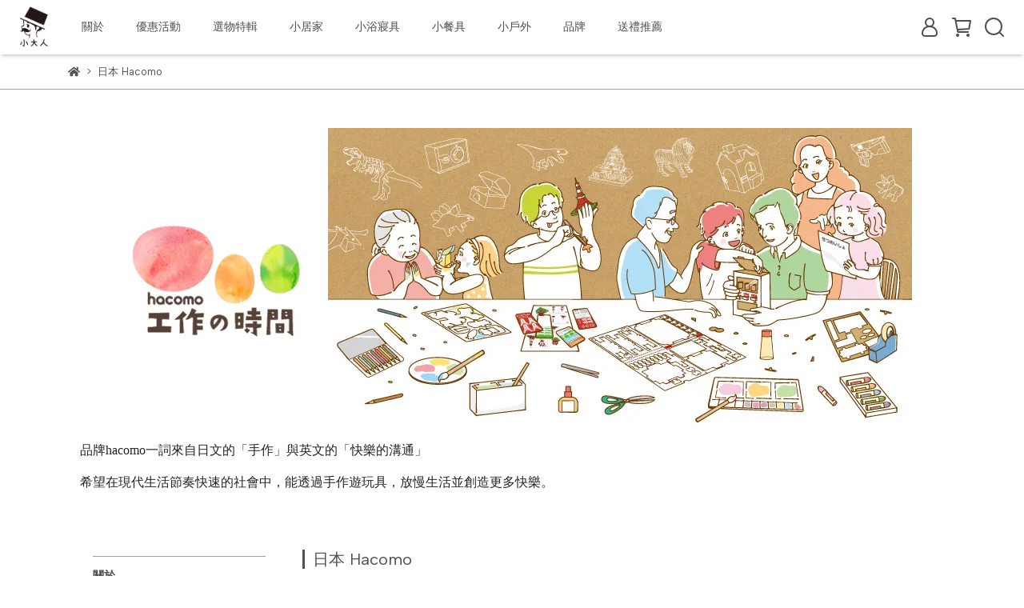

--- FILE ---
content_type: text/html; charset=utf-8
request_url: https://www.littlemr.com.tw/collections/%E6%97%A5%E6%9C%AC-hacomo
body_size: 52228
content:
<!DOCTYPE html>
<html lang="zh-TW" style="height:100%;">
  <head>
      <script>
        window.dataLayer = window.dataLayer || [];
      </script>
    <!-- Google Tag Manager -->
            <script>(function(w,d,s,l,i){w[l]=w[l]||[];w[l].push({'gtm.start':
            new Date().getTime(),event:'gtm.js'});var f=d.getElementsByTagName(s)[0],
            j=d.createElement(s),dl=l!='dataLayer'?'&l='+l:'';j.async=true;j.src=
            'https://www.googletagmanager.com/gtm.js?id='+i+dl;f.parentNode.insertBefore(j,f);
            })(window,document,'script','dataLayer','GTM-WHMJ6KP');</script>
          <script>var google_tag_manager_id = 'GTM-WHMJ6KP';</script>
<!-- End Google Tag Manager -->
      <!-- CYBERBIZ Google Tag Manager -->
      <script>(function(w,d,s,l,i){w[l]=w[l]||[];w[l].push({'gtm.start':
      new Date().getTime(),event:'gtm.js'});var f=d.getElementsByTagName(s)[0],
      j=d.createElement(s),dl=l!='dataLayer'?'&l='+l:'';j.async=true;j.src=
      'https://www.googletagmanager.com/gtm.js?id='+i+dl;f.parentNode.insertBefore(j,f);
      })(window,document,'script','cyb','GTM-TXD9LVJ');</script>
      <!-- End CYBERBIZ Google Tag Manager -->
    
   
    <meta charset="utf-8">
<meta http-equiv="X-UA-Compatible" content="IE=edge">
<meta name="viewport" content="width=device-width, initial-scale=1">
<link rel="icon" href="//cdn1.cybassets.com//cdn1.cybassets.com/media/W1siZiIsIjYyNDcvYXR0YWNoZWRfcGhvdG9zLzE3MTQwMzI1NzNfbG9nbyBpY29uLmpwZy5qcGVnIl1d.jpeg?convert=false&sha=ef09742b57003a56">
<link rel="apple-touch-icon" href="//cdn1.cybassets.com//cdn1.cybassets.com/media/W1siZiIsIjYyNDcvYXR0YWNoZWRfcGhvdG9zLzE3MTQwMzI1NzNfbG9nbyBpY29uLmpwZy5qcGVnIl1d.jpeg?convert=false&sha=ef09742b57003a56">

<meta property="og:site_name" content="小大人設計選物" />

<!-- og tag -->


<!-- og image -->

  <meta property="og:image" content="//cdn1-next.cybassets.com/s/files/6247/ckeditor/pictures/content_5546a90b-1e58-4b08-98ea-8fd90426cf17.jpg" />


<title>
  
    日本 Hacomo 小大人設計選物
  
</title>



<script src='//cdn1.cybassets.com/frontend/shop/useSettingsData-7fb33476117ae440.js' type='text/javascript'></script>



  <script>
    window.setSettingsData({"draggable_sections":{"404":[],"index":["_main_slider_custom","1732000478104_2","_index_8_blocks","1715846120332_2","1756721576029_6","1715767771004_2","1745378441168_4","_graphic_introduction","1733821321929_1","1721027790619_5","1715757271746_2","1715306709109_4","1715757024868_4","1728031331116_2","1713865354378_5","1713937251133_5","1713943067966_5","1716276852412_4","1716277393049_4","_index_4_blocks"],"product":["product_info","product_description","board_comments","related_products"],"collection":[],"category":[],"blog":[],"article":[],"cart":[],"contact":[],"express_delivery":[],"search":[],"combo_product":["combo_product_info","combo_product_desc","board_comments"],"page":["_main_slider_custom","1713865354378_5","1713937251133_5","1713943067966_5","_graphic_introduction","_index_8_blocks","_graphic_introduction_2","_index_product_banner","1713936532246_2","1714360077652_5","_index_4_blocks"],"customers_login":[]},"sections":{"navbar":{"type":"navbar","visible":true,"settings":{"navbar_image_logo_url":"//cdn1.cybassets.com/media/W1siZiIsIjYyNDcvYXR0YWNoZWRfcGhvdG9zLzE3MTUwNzA5MDdf44CQTGl0dGxlIE1pc3RlcuOAkeWwj-Wkp-S6ukxPR08gIGN1dC0yLnBuZy5wbmciXV0.png?sha=864cef38071db57c","navbar_image_logo_tablet_url":"//cdn1.cybassets.com/media/W1siZiIsIjYyNDcvYXR0YWNoZWRfcGhvdG9zLzE3MTUwNzA5MDdf44CQTGl0dGxlIE1pc3RlcuOAkeWwj-Wkp-S6ukxPR08gIGN1dC0yLnBuZy5wbmciXV0.png?sha=864cef38071db57c","navbar_image_logo_mobile_url":"//cdn1.cybassets.com/media/W1siZiIsIjYyNDcvYXR0YWNoZWRfcGhvdG9zLzE3MTUwNzA5MDdf44CQTGl0dGxlIE1pc3RlcuOAkeWwj-Wkp-S6ukxPR08gIGN1dC0yLnBuZy5wbmciXV0.png?sha=864cef38071db57c","main_nav":"main-menu","slider_primary_linklist":"main-menu","slider_primary_linklist_set_open":true,"nav_show_three_dimension":true,"search_enabled":true,"display_only_index":false,"dict_header_banner_image_url":"","dict_header_banner_image_tablet_url":"","dict_header_banner_image_mobile_url":"","dict_header_banner_link":"","display_count_down":false,"navbar_display_style":"rowNav","menu_display_style":"three_dimension_menu","header_banner_start":"2026-01-01T00:00:00+08:00","header_banner_end":"2026-01-05T00:00:00+08:00","timer_text_color":"#c39d6f","timer_bg_color":"#2b2b6e","navbar_background_transparent":false,"header_banner_image_alt":"","display_banner_type":"textBanner","header_banner_simple_text_size":"14","header_banner_simple_text_color":"#ffffff","header_banner_simple_bg":"#023c6c","link_menu_enabled":false,"link_menu":"undefined","header_banner_simple_text":"迎接2026。結帳輸入【HELLO2026】 滿$2026現折$206","logo_height":"","mobile_logo_position":"left"},"custom_name":"導覽列"},"footer":{"type":"footer","visible":true,"settings":{"footer_link":"footer","display_facebook":true,"shop_facebook":"https://www.facebook.com/littlemistertw/","display_instagram":true,"shop_instagram":"https://www.instagram.com/littlemister.official/","display_line":true,"shop_line":"https://page.line.me/743qcvsu?openQrModal=true","display_youtube":false,"shop_youtube":"https://www.youtube.com/","footer_link_arrangement":"display_y"},"block_order":["1714810666314_0","default_link_list","default_contact_info","1717127674472_2"],"blocks":{"default_link_list":{"type":"link_list_setting","custom_name":"選單","thumbnail":"list","draggable":true,"visible":true,"settings":{"dict_link_list_block_title":"SHOPPING GUIDE","footer_link":"footer"}},"default_contact_info":{"type":"contact_info_setting","custom_name":"聯絡資訊","thumbnail":"contactInfo","draggable":true,"visible":true,"settings":{"dict_contact_info_block_title":"CONTACT","display_phone":true,"dict_phone_number":"02-25551839（因人手有限 請多加利用官方FB/Line留言，我們盡快回覆）","display_fax_number":false,"dict_shop_fax_number":"@littlemr","display_shop_email":true,"dict_shop_email":"info@littlemr.com.tw","display_shop_address":false,"dict_shop_address":"測試地址","display_office_time":true,"dict_shop_office_time":"10:00-17:00"}},"1714810666314_0":{"type":"link_list_setting","custom_name":"選單","visible":true,"settings":{"dict_link_list_block_title":"INFO","footer_link":"關於小大人"}},"1717127674472_2":{"type":"rich_text_editor_setting","custom_name":"自訂文字","visible":true,"settings":{"dict_rich_text_title":"","dict_rich_text_content":"\u003cp\u003e2017 © Little Mister 憙物國際有限公司 統編43942781\u003c/p\u003e\n"}}},"custom_name":"頁腳"},"_main_slider_custom":{"type":"_main_slider_custom","visible":true,"blocks":{"display_main_slider_item_1":{"type":"image","visible":false,"settings":{"dict_link":"/collections/美國-popclox","dict_image_url":"https://cdn1.cybassets.com/s/files/6247/theme/67237/assets/img/1712053683_f552868c_main_slider_item_2_lg.jpg?1712053683","dict_tablet_image_url":"https://cdn1.cybassets.com/s/files/6247/theme/67237/assets/img/1712053683_f552868c_main_slider_item_2_lg.jpg?1712053683","dict_mobile_image_url":"https://cdn1.cybassets.com/s/files/6247/theme/67237/assets/img/1712053683_f552868c_main_slider_item_2_lg.jpg?1712053683","main_slider_image_alt":"","slide_contents_display":"left","slide_btn_link":"","slide_title_color":"#000000","slide_content_color":"#000000","slide_btn_bg_color":"#000000","slide_btn_text_color":"#ffffff","dict_slide_btn_link":""},"custom_name":"popclox"},"display_main_slider_item_2":{"type":"image","visible":true,"settings":{"dict_link":"","dict_image_url":"/theme_src/i18n_delight/default_img/main_slider_item_2.png","dict_tablet_image_url":"/theme_src/i18n_delight/default_img/main_slider_item_2_tablet.png","dict_mobile_image_url":"/theme_src/i18n_delight/default_img/main_slider_item_2_tablet.png"},"custom_name":"素材"},"display_main_slider_item_3":{"type":"image","visible":false,"settings":{"dict_link":"","dict_image_url":"/theme_src/i18n_delight/default_img/main_slider_item_3.jpg","dict_tablet_image_url":"","dict_mobile_image_url":""},"custom_name":"素材"},"display_main_slider_item_4":{"type":"image","visible":false,"settings":{"dict_link":"","dict_image_url":"","dict_tablet_image_url":"","dict_mobile_image_url":""},"custom_name":"素材"},"display_main_slider_item_5":{"type":"image","visible":false,"settings":{"dict_link":"","dict_image_url":"","dict_tablet_image_url":"","dict_mobile_image_url":""},"custom_name":"素材"},"1714099085212_0":{"type":"image","custom_name":"Babai Toys","visible":false,"settings":{"dict_image_url":"https://cdn1.cybassets.com/s/files/6247/theme/67237/assets/img/1665029368_e665aa73_main_slider_item_3_lg.jpg?1665029368","dict_tablet_image_url":"https://cdn1.cybassets.com/s/files/6247/theme/67237/assets/img/1665029368_e665aa73_main_slider_item_3_lg.jpg?1665029368","dict_mobile_image_url":"https://cdn1.cybassets.com/s/files/6247/theme/67237/assets/img/1665029368_e665aa73_main_slider_item_3_lg.jpg?1665029368","dict_link":"/collections/烏克蘭-babai-toys","slide_contents_display":"left","slide_btn_link":"","slide_title_color":"#000000","slide_content_color":"#000000","slide_btn_bg_color":"#000000","slide_btn_text_color":"#ffffff","dict_slide_btn_link":""}},"1714099726130_0":{"type":"image","custom_name":"Lorena Canals","visible":true,"settings":{"dict_image_url":"//cdn1.cybassets.com/media/W1siZiIsIjYyNDcvYXR0YWNoZWRfcGhvdG9zLzE3NDk3ODU2NzVf57m957Sb56ul5bm077yM5bm456aP56m66ZaTLmpwZy5qcGVnIl1d.jpeg?sha=82e74894b1e283fb","dict_tablet_image_url":"//cdn1.cybassets.com/media/W1siZiIsIjYyNDcvYXR0YWNoZWRfcGhvdG9zLzE3NDk3ODU2NzVf57m957Sb56ul5bm077yM5bm456aP56m66ZaTLmpwZy5qcGVnIl1d.jpeg?sha=82e74894b1e283fb","dict_mobile_image_url":"//cdn1.cybassets.com/media/W1siZiIsIjYyNDcvYXR0YWNoZWRfcGhvdG9zLzE3NDk3ODU2NzVf57m957Sb56ul5bm077yM5bm456aP56m66ZaTLmpwZy5qcGVnIl1d.jpeg?sha=82e74894b1e283fb","dict_link":"/collections/西班牙-lorena-canals","slide_contents_display":"left","slide_btn_link":"","slide_title_color":"#000000","slide_content_color":"#000000","slide_btn_bg_color":"#000000","slide_btn_text_color":"#ffffff","dict_slide_btn_link":""}},"1716862725394_0":{"type":"image","custom_name":"Babai Toys","visible":false,"settings":{"dict_image_url":"//cdn1.cybassets.com/media/W1siZiIsIjYyNDcvYXR0YWNoZWRfcGhvdG9zLzE3MTY4NjI5NDRfYmFiYWkgdG95cyBiYW5uZXIucG5nLnBuZyJdXQ.png?sha=c6bc932797257b58","dict_tablet_image_url":"","dict_mobile_image_url":"","dict_link":"/collections/babai-toys-新品上市-限時單件8折任２件75折","slide_contents_display":"left","slide_btn_link":"","slide_title_color":"#000000","slide_content_color":"#000000","slide_btn_bg_color":"#000000","slide_btn_text_color":"#ffffff","dict_slide_btn_link":""}},"1717727188400_0":{"type":"image","custom_name":"Lemnos","visible":true,"settings":{"dict_image_url":"//cdn1.cybassets.com/media/W1siZiIsIjYyNDcvYXR0YWNoZWRfcGhvdG9zLzE3NTY3MTI5MzRfWWVsbG93IEdyZWVuIFBob3RvIENvbGxhZ2UgS2lkcyBTdW1tZXIgQ2FtcCBGYWNlYm9vayBDb3ZlciBsZW1ub3MuanBnLmpwZWciXV0.jpeg?sha=ae4260e6c5c95d59","dict_tablet_image_url":"//cdn1.cybassets.com/media/W1siZiIsIjYyNDcvYXR0YWNoZWRfcGhvdG9zLzE3NTY3MTI5MzRfWWVsbG93IEdyZWVuIFBob3RvIENvbGxhZ2UgS2lkcyBTdW1tZXIgQ2FtcCBGYWNlYm9vayBDb3ZlciBsZW1ub3MuanBnLmpwZWciXV0.jpeg?sha=ae4260e6c5c95d59","dict_mobile_image_url":"//cdn1.cybassets.com/media/W1siZiIsIjYyNDcvYXR0YWNoZWRfcGhvdG9zLzE3NTY3MTI5MzRfWWVsbG93IEdyZWVuIFBob3RvIENvbGxhZ2UgS2lkcyBTdW1tZXIgQ2FtcCBGYWNlYm9vayBDb3ZlciBsZW1ub3MuanBnLmpwZWciXV0.jpeg?sha=ae4260e6c5c95d59","dict_link":"/collections/日本-lemnos","slide_contents_display":"left","slide_btn_link":"","slide_title_color":"#000000","slide_content_color":"#000000","slide_btn_bg_color":"#000000","slide_btn_text_color":"#ffffff","dict_slide_btn_link":""}},"1720084121909_0":{"type":"image","custom_name":"seasons","visible":true,"settings":{"dict_image_url":"//cdn1.cybassets.com/media/W1siZiIsIjYyNDcvYXR0YWNoZWRfcGhvdG9zLzE3NTQ0NDcxODRfWWVsbG93IEdyZWVuIFBob3RvIENvbGxhZ2UgS2lkcyBTdW1tZXIgQ2FtcCBGYWNlYm9vayBDb3Zlci5qcGcuanBlZyJdXQ.jpeg?sha=2340bd4d7dd62f7a","dict_tablet_image_url":"","dict_mobile_image_url":"","dict_link":"/collections/美國-seasons","slide_contents_display":"left","slide_btn_link":"","slide_title_color":"#000000","slide_content_color":"#000000","slide_btn_bg_color":"#000000","slide_btn_text_color":"#ffffff","slide_content_text":"","slide_btn_text":"","dict_slide_content_text":"","dict_slide_btn_text":"","dict_slide_btn_link":""}},"1722477840064_0":{"type":"image","custom_name":"minois","visible":false,"settings":{"dict_image_url":"//cdn1.cybassets.com/media/W1siZiIsIjYyNDcvYXR0YWNoZWRfcGhvdG9zLzE3MjgwMzEyNDRfMTI0Nzk3NzIuanBnLmpwZWciXV0.jpeg?sha=dbfb9591c1216ca0","dict_tablet_image_url":"","dict_mobile_image_url":"","dict_link":"/collections/法國-minois","slide_contents_display":"left","slide_btn_link":"","slide_title_color":"#000000","slide_content_color":"#000000","slide_btn_bg_color":"#000000","slide_btn_text_color":"#ffffff","main_slider_image_alt":"","dict_slide_btn_link":""}},"1725418269959_0":{"type":"image","custom_name":"little lights","visible":false,"settings":{"dict_image_url":"//cdn1.cybassets.com/media/W1siZiIsIjYyNDcvYXR0YWNoZWRfcGhvdG9zLzE3MjkxNjEyNzBfTElUVExFIExJR0hUUyAoMjAyNDEwMTcpLmpwZy5qcGVnIl1d.jpeg?sha=220317802cceb0d2","dict_tablet_image_url":"","dict_mobile_image_url":"","dict_link":"/collections/波蘭-little-lights","main_slider_image_alt":"","slide_contents_display":"left","slide_btn_link":"","slide_title_color":"#000000","slide_content_color":"#000000","slide_btn_bg_color":"#000000","slide_btn_text_color":"#ffffff","dict_slide_btn_link":""}},"1731468789917_0":{"type":"image","custom_name":"Flensted Mobiles","visible":false,"settings":{"dict_image_url":"//cdn1.cybassets.com/media/W1siZiIsIjYyNDcvYXR0YWNoZWRfcGhvdG9zLzE3MzE0Njg4MTNfNDQwMzgyNTAzXzgzNTg4MDQ4MTkxNDUxN184MjM5NDQ3Nzc1Mjc0ODc5MTcyX24uanBnLmpwZWciXV0.jpeg?sha=1b71b790dfe85f5a","dict_tablet_image_url":"","dict_mobile_image_url":"","dict_link":"/collections/丹麥-flensted-mobiles","slide_contents_display":"left","slide_btn_link":"","slide_title_color":"#000000","slide_content_color":"#000000","slide_btn_bg_color":"#000000","slide_btn_text_color":"#ffffff","dict_slide_btn_link":""}},"1731998223696_0":{"type":"image","custom_name":"double 11","visible":true,"settings":{"dict_image_url":"//cdn1.cybassets.com/media/W1siZiIsIjYyNDcvYXR0YWNoZWRfcGhvdG9zLzE3NjQwNjMyMjhfWWVsbG93IEdyZWVuIFBob3RvIENvbGxhZ2UgS2lkcyBTdW1tZXIgQ2FtcCBGYWNlYm9vayBDb3Zlci5qcGcuanBlZyJdXQ.jpeg?sha=1a2a9fa53305fdf6","dict_tablet_image_url":"","dict_mobile_image_url":"","dict_link":"/collections/日本-buoy","slide_contents_display":"left","slide_btn_link":"","slide_title_color":"#000000","slide_content_color":"#000000","slide_btn_bg_color":"#000000","slide_btn_text_color":"#ffffff","dict_slide_btn_link":""}},"1733107072285_0":{"type":"image","custom_name":"Si Balcon","visible":true,"settings":{"dict_image_url":"//cdn1.cybassets.com/media/W1siZiIsIjYyNDcvYXR0YWNoZWRfcGhvdG9zLzE3NTkzMDIxOTlfNTE2LmpwZy5qcGVnIl1d.jpeg?sha=05804af8b02c7216","dict_tablet_image_url":"","dict_mobile_image_url":"","dict_link":"/collections/si-balcon-小陽台","slide_contents_display":"left","slide_btn_link":"","slide_title_color":"#000000","slide_content_color":"#000000","slide_btn_bg_color":"#000000","slide_btn_text_color":"#ffffff","dict_slide_btn_link":""}},"1735184835010_0":{"type":"image","custom_name":"Klippan","visible":false,"settings":{"dict_image_url":"//cdn1.cybassets.com/media/W1siZiIsIjYyNDcvYXR0YWNoZWRfcGhvdG9zLzE3MzUxODU1NDBfa2xpcHBhbiAyMDI0LmpwZy5qcGVnIl1d.jpeg?sha=a7f1107006fd8662","dict_tablet_image_url":"","dict_mobile_image_url":"","dict_link":"/collections/瑞典-klippan","link_open_in_new_tab":true,"slide_contents_display":"center","slide_btn_text":"","slide_btn_link":"","slide_btn_link_open_in_new_tab":false,"slide_title_color":"#000000","slide_content_color":"#000000","slide_btn_bg_color":"#9a9a9a","slide_btn_text_color":"#ffffff","dict_slide_btn_text":"","dict_slide_btn_link":""}},"1736828809721_0":{"type":"image","custom_name":"hoptimist","visible":false,"settings":{"dict_image_url":"//cdn1.cybassets.com/media/W1siZiIsIjYyNDcvYXR0YWNoZWRfcGhvdG9zLzE3NjQ2NDAzMDBfWWVsbG93IEdyZWVuIFBob3RvIENvbGxhZ2UgS2lkcyBTdW1tZXIgQ2FtcCBGYWNlYm9vayBDb3Zlci5qcGcuanBlZyJdXQ.jpeg?sha=c59aaad0c6f1af39","dict_tablet_image_url":"//cdn1.cybassets.com/media/W1siZiIsIjYyNDcvYXR0YWNoZWRfcGhvdG9zLzE3NjQ2NDAzMDBfWWVsbG93IEdyZWVuIFBob3RvIENvbGxhZ2UgS2lkcyBTdW1tZXIgQ2FtcCBGYWNlYm9vayBDb3Zlci5qcGcuanBlZyJdXQ.jpeg?sha=c59aaad0c6f1af39","dict_mobile_image_url":"//cdn1.cybassets.com/media/W1siZiIsIjYyNDcvYXR0YWNoZWRfcGhvdG9zLzE3NjQ2NDAzMDBfWWVsbG93IEdyZWVuIFBob3RvIENvbGxhZ2UgS2lkcyBTdW1tZXIgQ2FtcCBGYWNlYm9vayBDb3Zlci5qcGcuanBlZyJdXQ.jpeg?sha=c59aaad0c6f1af39","dict_link":"/collections/丹麥-hoptimist","link_open_in_new_tab":false,"slide_contents_display":"left","slide_btn_link":"","slide_title_color":"#000000","slide_content_color":"#000000","slide_btn_bg_color":"#000000","slide_btn_text_color":"#ffffff","dict_slide_btn_link":""}}},"block_order":["1736828809721_0","1733107072285_0","1731998223696_0","1717727188400_0","1720084121909_0","1714099726130_0","1735184835010_0","1731468789917_0","1722477840064_0","1725418269959_0","1716862725394_0","display_main_slider_item_1","1714099085212_0"],"settings":{"swiper_delay":"60","margin_x":"0","margin_bottom":"20","image_number":"1","image_space":"12","mobile_margin_x":"0","mobile_margin_bottom":"24","mobile_image_number":"1","mobile_image_space":"8","transition_speed":"0.3"},"custom_name":"輪播素材"},"_index_4_blocks":{"type":"_index_4_blocks","visible":true,"blocks":{"display_index_4_block_1":{"type":"image","visible":true,"settings":{"title":"","dict_link":"/pages/about-us","dict_image_url":"//cdn1.cybassets.com/media/W1siZiIsIjYyNDcvYXR0YWNoZWRfcGhvdG9zLzE3MTQzNzU5OTFfYWJvdXQucG5nLnBuZyJdXQ.png?sha=64308f7f3a1f6401","dict_tablet_image_url":"","dict_mobile_image_url":"","block_propotion":"","dict_image_description":""},"custom_name":"about"},"display_index_4_block_1_2":{"type":"image","custom_name":"member","visible":true,"settings":{"dict_image_url":"//cdn1.cybassets.com/media/W1siZiIsIjYyNDcvYXR0YWNoZWRfcGhvdG9zLzE3MTQzNzU5OTFfbWVtYmVyLnBuZy5wbmciXV0.png?sha=9802af5ddbde28e4","dict_tablet_image_url":"","dict_mobile_image_url":"","dict_link":"/pages/會員制度membership","block_propotion":"","dict_image_description":""}},"display_index_4_block_1_3":{"type":"image","custom_name":"shopping guide","visible":true,"settings":{"dict_image_url":"//cdn1.cybassets.com/media/W1siZiIsIjYyNDcvYXR0YWNoZWRfcGhvdG9zLzE3MTQzNTk4ODVfU0hPUFBJTkcgR1VJREUucG5nLnBuZyJdXQ.png?sha=e5bfbe3708dbb9a3","dict_tablet_image_url":"","dict_mobile_image_url":"","dict_link":"/pages/購物需知","block_propotion":"","dict_image_description":""}},"display_index_4_block_1_4":{"type":"image","custom_name":"contact us","visible":true,"settings":{"dict_image_url":"//cdn1.cybassets.com/media/W1siZiIsIjYyNDcvYXR0YWNoZWRfcGhvdG9zLzE3MTQzNTk4ODZfY29udGFjdCB1cy5wbmcucG5nIl1d.png?sha=013a0faf62fa1086","dict_tablet_image_url":"","dict_mobile_image_url":"","dict_link":"/contact","block_propotion":"","dict_image_description":""}}},"block_order":["display_index_4_block_1","display_index_4_block_1_2","display_index_4_block_1_3","display_index_4_block_1_4"],"custom_name":"網站服務","settings":{"margin_x":"260","margin_bottom":"0","margin_block":"100","mobile_margin_x":"80","mobile_margin_bottom":"24","mobile_columns":2,"mobile_margin_block":"40"}},"express_delivery_index_4_blocks":{"type":"_index_4_blocks","visible":false,"blocks":{"express_delivery_display_index_4_block_1":{"type":"image","visible":true,"settings":{"title":"","dict_link":"","dict_image_url":"/theme_src/i18n_delight/default_img/express_delivery_display_index_4_block_1.jpg","dict_tablet_image_url":"","dict_mobile_image_url":""}}},"block_order":["express_delivery_display_index_4_block_1"]},"custom_text":{"type":"custom_text","visible":true,"settings":{}},"blog":{"type":"blog","visible":true,"settings":{"article_limit_in_blog_page":"6"}},"article":{"type":"article","visible":true,"settings":{"display_blog_menu":true,"dict_blog_tags_title":"文章分類","blog_latest_post_limit":"2"}},"category":{"type":"category","visible":true,"settings":{"category_sidebar_set_open":false,"category_product_block_limit":"4","category_product_swiper_item_limit":"6","category_product_item_limit":"18"}},"shop_setting":{"type":"shop_setting","visible":true,"settings":{"favicon_image_url":"//cdn1.cybassets.com/media/W1siZiIsIjYyNDcvYXR0YWNoZWRfcGhvdG9zLzE3MTQwMzI1NzNfbG9nbyBpY29uLmpwZy5qcGVnIl1d.jpeg?sha=ef09742b57003a56","og_image_url":"//cdn1.cybassets.com/media/W1siZiIsIjYyNDcvYXR0YWNoZWRfcGhvdG9zLzE3MTQwMzI1NzNfbG9nbyBpY29uLmpwZy5qcGVnIl1d.jpeg?sha=ef09742b57003a56","shop_title":"小大人設計選物 | 質感居家生活選品、北歐風家飾與親子設計好物","shop_description":"專為懂生活的你嚴選全球設計好物。精選日本 Lemnos 時鐘、Zone Denmark 衛浴、Lorena Canals 地毯與 Bondi Wash 天然清潔。結合居家軟裝、收納美學與質感親子用品，提供最獨特的送禮提案，打造全家人都舒適的理想生活。","shop_keywords":"小大人設計選物, 居家軟裝佈置, 實用收納美學, 天然清潔用品, 北歐風生活, 嬰兒房佈置,可水洗地毯,,新生兒彌月禮盒","prevent_right_click":false},"custom_name":"全站設定"},"color_settings":{"type":"color_settings","visible":true,"settings":{"button_color":"#3E516A","button_text_color":"#ffffff","accent_color":"#cf9a39","heading_color":"#505050","text_color":"#535353","price_color":"#3d3e3f","discount_price_color":"#EEB54A","theme_bg_color":"#ffffff","product_border_color":"#a2a2a2","nav_logo_bg_color":"#ffffff","nav_menu_bg_color":"#ffffff","nav_menu_text_color":"#4f4f4f","nav_menu_icon_color":"#4f4f4f","footer_bg_color":"#dcdcdc","footer_text_color":"#4f4f4f","checkout_button_color":"#EEB54A","checkout_accent_color":"#3a3a3a","tips_text_color":"#0C5460"},"custom_name":"顏色設定"},"popup":{"type":"popup","visible":true,"blocks":{"popup_block_1":{"type":"image","visible":false,"settings":{"dict_image_url":"/theme_src/i18n_delight/default_img/popup_default.jpg","icon_size":"small"},"custom_name":"圖片"},"1717817741151_0":{"type":"image","custom_name":"圖片","visible":true,"settings":{"dict_image_url":"//cdn1.cybassets.com/media/W1siZiIsIjYyNDcvYXR0YWNoZWRfcGhvdG9zLzE3MTc4MTc3NThf56uv5Y2ILTItMDEucG5nLnBuZyJdXQ.png?sha=791ddd9527c5782b","icon_size":"small"}},"1717818007345_0":{"type":"image","custom_name":"圖片","visible":false,"settings":{"dict_image_url":"//cdn1.cybassets.com/media/W1siZiIsIjYyNDcvYXR0YWNoZWRfcGhvdG9zLzE3NjUyNTM0OTlfUmVkIE1pbmltYWxpc3QgQ2hyaXN0bWFzIEdpdmVhd2F5IEluc3RhZ3JhbSBQb3N0LmpwZy5qcGVnIl1d.jpeg?sha=36c7e55d177b62b4","icon_size":"middle","dict_link":"/products/聖誕舒壓小雪人","link_open_in_new_tab":false,"dict_tablet_image_url":"//cdn1.cybassets.com/media/W1siZiIsIjYyNDcvYXR0YWNoZWRfcGhvdG9zLzE3NjUyNTM0OTlfUmVkIE1pbmltYWxpc3QgQ2hyaXN0bWFzIEdpdmVhd2F5IEluc3RhZ3JhbSBQb3N0LmpwZy5qcGVnIl1d.jpeg?sha=36c7e55d177b62b4","dict_mobile_image_url":"//cdn1.cybassets.com/media/W1siZiIsIjYyNDcvYXR0YWNoZWRfcGhvdG9zLzE3NjUyNTM0OTlfUmVkIE1pbmltYWxpc3QgQ2hyaXN0bWFzIEdpdmVhd2F5IEluc3RhZ3JhbSBQb3N0LmpwZy5qcGVnIl1d.jpeg?sha=36c7e55d177b62b4","dict_icon_image_url":"//cdn1.cybassets.com/media/W1siZiIsIjYyNDcvYXR0YWNoZWRfcGhvdG9zLzE3NjUyNTM0OTlfUmVkIE1pbmltYWxpc3QgQ2hyaXN0bWFzIEdpdmVhd2F5IEluc3RhZ3JhbSBQb3N0LmpwZy5qcGVnIl1d.jpeg?sha=36c7e55d177b62b4"}}},"block_order":["1717818007345_0"],"settings":{},"custom_name":"彈窗廣告"},"product_info":{"type":"product_info","visible":true,"settings":{"display_product_sku":false,"dict_vip_custom_price_text":"","dict_vip_custom_price_href":""},"custom_name":"基本設定"},"product_description":{"type":"product_description","visible":true,"custom_name":"商品介紹"},"board_comments":{"type":"board_comments","visible":true,"settings":{},"custom_name":"商品評論","thumbnail":"list","draggable":false},"related_products":{"type":"related_products","visible":true,"settings":{"display_related_cols":false,"use_custom_related_cols":true,"dict_group_related_cols_related_product":"相關商品","related_products_limit":"4"},"custom_name":"相關商品"},"combo_product_info":{"type":"combo_product_info","visible":true,"settings":{}},"combo_product_desc":{"type":"combo_product_desc","visible":true,"settings":{}},"contact":{"type":"contact","visible":true,"settings":{"show_google_map":true,"show_google_map_iframe":"\u003ciframe src=\"https://www.google.com/maps/embed?pb=!1m18!1m12!1m3!1d3613.6479170127777!2d121.56760821400371!3d25.07991984260527!2m3!1f0!2f0!3f0!3m2!1i1024!2i768!4f13.1!3m3!1m2!1s0x3442ac6fbd841bbd%3A0x64e16bcf25e3da31!2zMTE05Y-w5YyX5biC5YWn5rmW5Y2A55Ge5YWJ6LevNTEz5be3MzDomZ8!5e0!3m2!1szh-TW!2stw!4v1485156761267\" width=\"600\" height=\"450\" frameborder=\"0\" style=\"border:0\" allowfullscreen\u003e\u003c/iframe\u003e"}},"collection":{"type":"collection","visible":true,"settings":{"collection_sidebar":"main-menu","collection_sidebar_set_open":false,"collection_pagination_limit":"24","is_infinite_scroll":true},"custom_name":"商品分類設定"},"404":{"type":"404","visible":true,"settings":{"image_url":"/theme_src/i18n_delight/default_img/404_img.png"}},"blogs_all":{"type":"blogs_all","visible":true,"settings":{}},"bundle_discounts":{"type":"bundle_discounts","visible":true,"settings":{}},"cart":{"type":"cart","visible":true,"settings":{}},"cart_empty":{"type":"cart_empty","visible":true,"settings":{}},"page":{"type":"page","visible":true,"settings":{}},"search":{"type":"search","visible":true,"settings":{"search_link_list":"main-menu"}},"customers/account":{"type":"customers/account","visible":true,"settings":{}},"customers/account_edit":{"type":"customers/account_edit","visible":true,"settings":{}},"customers/activate_account":{"type":"customers/activate_account","visible":true,"settings":{}},"customers/addresses":{"type":"customers/addresses","visible":true,"settings":{}},"customers/bonus_points":{"type":"customers/bonus_points","visible":true,"settings":{}},"customers/cancel":{"type":"customers/cancel","visible":true,"settings":{}},"customers/coupons":{"type":"customers/coupons","visible":true,"settings":{}},"customers/forgot_password":{"type":"customers/forgot_password","visible":true,"settings":{}},"customers/login":{"type":"customers/login","visible":true,"settings":{}},"customers/message":{"type":"customers/message","visible":true,"settings":{}},"customers/messages":{"type":"customers/messages","visible":true,"settings":{}},"customers/modify_password":{"type":"customers/modify_password","visible":true,"settings":{}},"customers/order":{"type":"customers/order","visible":true,"settings":{}},"customers/orders":{"type":"customers/orders","visible":true,"settings":{}},"customers/periodic_order":{"type":"customers/periodic_order","visible":true,"settings":{}},"customers/periodic_orders":{"type":"customers/periodic_orders","visible":true,"settings":{}},"customers/other_valid_orders":{"type":"customers/other_valid_orders","visible":true,"settings":{}},"customers/register":{"type":"customers/register","visible":true,"settings":{}},"customers/reset_password":{"type":"customers/reset_password","visible":true,"settings":{}},"customers/return":{"type":"customers/return","visible":true,"settings":{}},"customers/tracking_items":{"type":"customers/tracking_items","visible":true,"settings":{}},"express_delivery-navbar":{"type":"express_delivery-navbar","visible":true,"settings":{}},"express_delivery-content":{"type":"express_delivery-content","visible":true,"settings":{}},"_index_4_blocks_2":{"type":"_index_4_blocks","custom_name":"自訂排版設計","visible":true,"settings":{"margin_x":"120","margin_bottom":"40","margin_block":"32","mobile_margin_x":"16","mobile_margin_bottom":"24","mobile_columns":1,"mobile_margin_block":"10"},"blocks":{"display_index_4_block_2":{"type":"image","custom_name":"圖片","visible":true,"settings":{"dict_image_url":"https://cdn1-next.cybassets.com/s/files/6247/ckeditor/pictures/content_362892ac-253e-4876-a0bd-f2c305365d2a.jpg","dict_tablet_image_url":"","dict_mobile_image_url":"","dict_link":"","block_propotion":"30"}},"display_index_4_block_2_2":{"type":"image","custom_name":"圖片","visible":true,"settings":{"dict_image_url":"https://cdn1-next.cybassets.com/s/files/6247/ckeditor/pictures/content_219cb918-083d-4f49-a259-f89ec066638d.jpg","dict_tablet_image_url":"","dict_mobile_image_url":"","dict_link":"","block_propotion":"30"}},"display_index_4_block_2_3":{"type":"image","custom_name":"圖片","visible":true,"settings":{"dict_image_url":"/theme_src/i18n_delight/default_img/index_4_blocks_2_3.jpeg","dict_tablet_image_url":"","dict_mobile_image_url":"","dict_link":"","block_propotion":"43"}},"1713865168742_0":{"type":"image","custom_name":"圖片","visible":true,"settings":{"dict_image_url":"http://cdn1-next.cybassets.com/s/files/6247/ckeditor/pictures/content_a00e4f2f-4d60-4225-8469-3b56f20a0dde.jpg","dict_tablet_image_url":"","dict_mobile_image_url":"","dict_link":"","block_propotion":"30"}}},"block_order":["display_index_4_block_2","display_index_4_block_2_2","1713865168742_0"]},"_index_8_blocks":{"type":"_index_8_blocks","custom_name":" Si Balcón 小陽台","visible":true,"settings":{"dict_title":" Si Balcón 小陽台","collection_handle":"si-balcon-小陽台","limit":"4","margin_x":"260","margin_bottom":"50","mobile_margin_x":"0","mobile_margin_bottom":"24","product_display":"displayPartial","product_arrangement":"1","product_alignment":"leftPosition","product_text_align":"center","product_column_for_pc":"4","product_column_for_mobile":"2","product_card_hover_effect":"button"},"blocks":{},"block_order":[]},"_index_product_banner":{"type":"_index_product_banner","custom_name":"橫幅廣告","visible":false,"settings":{"dict_image_url":"/theme_src/i18n_delight/default_img/index_product_banner.jpeg","dict_tablet_image_url":"/theme_src/i18n_delight/default_img/index_product_banner_tablet.jpeg","dict_mobile_image_url":"/theme_src/i18n_delight/default_img/index_product_banner_tablet.jpeg","dict_link":"","cta_btn_display_style":"topPosition","cta_btn_bg_color":"#000000","cta_btn_text_color":"#ffffff","margin_x":"120","margin_bottom":"32","mobile_margin_x":"16","mobile_margin_bottom":"24"},"blocks":{},"block_order":[]},"_graphic_introduction":{"type":"_graphic_introduction","custom_name":"bondi wash","visible":true,"settings":{"text_display":"leftPosition","graphic_text":"#2f2f2f","graphic_bg":"#e4e2dd","margin_x":"258","margin_bottom":"40","mobile_margin_x":"0","mobile_margin_bottom":"40","dict_image_url":"//cdn1.cybassets.com/media/W1siZiIsIjYyNDcvYXR0YWNoZWRfcGhvdG9zLzE3NDQzNDMzMjNfYjk1YWY1YWMtYzU4ZS00ZDE0LWFiMzgtMjJlMjJhMGQ1YjljIDEuanBnLmpwZWciXV0.jpeg?sha=6ccef4240cde6f7d","dict_tablet_image_url":"","dict_mobile_image_url":"","btn_display":"leftSide","block_propotion":"65"},"blocks":{"display_graphic_introduction_block_1":{"type":"title","custom_name":"標題","visible":true,"settings":{"dict_rich_text_title":"澳洲Bondi Wash 來自大地的天然呵護 ","dict_size":"16"}},"display_graphic_introduction_block_1_2":{"type":"text","custom_name":"內文","visible":true,"settings":{"dict_rich_text_content":"\u003cp\u003e地球只有一個，洗得天然才是真環保\u003cbr\u003e全品牌 限時優惠\u003c/p\u003e\n","dict_size":"14"}},"display_graphic_introduction_block_1_3":{"type":"button","custom_name":"按鈕","visible":true,"settings":{"dict_btn_text":"Shop Now","graphic-button_bg":"#ffffff","graphic-button_text":"#2c2c2c","dict_graphic_button_link":"/collections/澳洲-bondi-wash"}}},"block_order":["display_graphic_introduction_block_1","display_graphic_introduction_block_1_2","display_graphic_introduction_block_1_3"]},"_graphic_introduction_2":{"type":"_graphic_introduction","custom_name":"圖文介紹","visible":false,"settings":{"text_display":"leftPosition","graphic_text":"#000000","graphic_bg":"#ffffff","margin_x":"20","margin_bottom":"48","mobile_margin_x":"0","mobile_margin_bottom":"40","dict_image_url":"/theme_src/i18n_delight/default_img/graphic_introduction_2.png","dict_tablet_image_url":"/theme_src/i18n_delight/default_img/graphic_introduction_2.png","dict_mobile_image_url":"/theme_src/i18n_delight/default_img/graphic_introduction_2_mobile.png","btn_display":"rightSide","block_propotion":"65"},"blocks":{"display_graphic_introduction_block_2":{"type":"title","custom_name":"標題","visible":true,"settings":{"dict_rich_text_title":"Nougat Meets Cranberry","dict_size":"24"}},"display_graphic_introduction_block_2_2":{"type":"text","custom_name":"內文","visible":true,"settings":{"dict_rich_text_content":"\u003cp\u003eJuicy, fresh and slightly sour, not only sweet, but also with a layer of lactic acid taste.\u003c/p\u003e\n","dict_size":"14"}},"display_graphic_introduction_block_2_3":{"type":"button","custom_name":"按鈕","visible":true,"settings":{"dict_btn_text":"Shop Now","graphic-button_bg":"#77363e","graphic-button_text":"#d9caa3"}}},"block_order":["display_graphic_introduction_block_2_3","display_graphic_introduction_block_2","display_graphic_introduction_block_2_2"]},"1713865354378_5":{"type":"_custom_html","custom_name":"二中長圖","visible":false,"settings":{"margin_x":"0","margin_bottom":"0","mobile_margin_x":"0","mobile_margin_bottom":"0","dict_body_html":"\u003cdiv class=\"twrap\"\u003e\r\n\u003cstyle\u003e.twrap{display:block;width:100%;max-width:1392px;margin:0 auto;padding:0 15px;box-sizing:border-box}@media(min-width:48em){.twrap{padding:0 30px}}.tblock{margin-bottom:30px}.tblock .block{position:relative;display:block;width:100%;background-color:#fff6e2}.tblock .block .content-block{position:absolute;left:10px;bottom:5px;background-color:transparent}.tblock .block .content-block p{font-size:14px;display:flex;flex-direction:column;align-items:flex-start;justify-content:flex-end;color:#fff;line-height:140%}.tblock .block .content-block p strong{font-size:12px;font-weight:normal}.tblock img{display:block;width:100%;height:100%;object-fit:cover}.t3block{display:flex;flex-direction:column;align-items:flex-start;justify-content:center}.t3block .block{max-width:100%;margin-right:0;margin-bottom:30px}.t3block .block:last-of-type{margin-right:0;margin-bottom:0}@media(min-width:48em){.t3block{flex-direction:row}.t3block .block{margin-right:30px;max-width:415px;margin-bottom:0}}.t21block{display:flex;align-items:flex-start;justify-content:center;flex-direction:column}.t21block .block{max-width:100%;margin-bottom:30px}.t21block .block:last-of-type{margin-right:0;margin-bottom:0}@media(min-width:48em){.t21block{flex-direction:row}.t21block .block{margin-right:30px;max-width:866px;margin-bottom:0}.t21block .block:last-of-type{max-width:415px}}.t12block{display:flex;align-items:flex-start;justify-content:center;flex-direction:column}.t12block .block{max-width:100%;margin-bottom:30px}.t12block .block:last-of-type{margin-right:0;max-width:866px;margin-bottom:0}@media(min-width:48em){.t12block{flex-direction:row}.t12block .block{margin-right:30px;max-width:415px;margin-bottom:0}.t12block .block:last-of-type{margin-right:0;max-width:866px}}.t22block{display:flex;align-items:flex-start;justify-content:center;flex-direction:column}.t22block .block{max-width:100%;margin-bottom:30px}.t22block .block:last-of-type{margin-bottom:0}@media(min-width:48em){.t22block{flex-direction:row}.t22block .block{margin-right:30px;max-width:641px;margin-bottom:0}.t22block .block:last-of-type{margin-right:0}}.t1block{display:flex;align-items:flex-start;justify-content:center;flex-direction:column}.t1block .block{max-width:100%}@media(min-width:48em){.t1block{flex-direction:row}.t1block .block{margin-bottom:0}}\u003c/style\u003e\r\n    \u003c!--\r\n\r\n\r\n\r\n\u003cscript async src=\"//static.zotabox.com/c/5/c5e86b985f906f00c0660882d3d3b17a/widgets.js\"\u003e\u003c/script\u003e\r\n\u003c!—Fine Little Day二中長 A --\u003e\r\n    \u003cdiv class=\"t22block tblock\"\u003e\r\n        \u003ca href=\" https://www.littlemr.com.tw/collections/%E7%91%9E%E5%85%B8-fine-little-day\" class=\"block\"\u003e\r\n            \u003cdiv class=\"content-block\"\u003e\r\n                \u003cp\u003e瑞典Fine Little Day\r\n                    \r\n                    \u003cstrong\u003e簡約愜意的北歐風格\u003c/strong\u003e\r\n                \u003c/p\u003e\r\n            \u003c/div\u003e\r\n            \u003cimg src=\"https://cdn1.cybassets.com/s/files/6247/ckeditor/pictures/content_ab62a313-eb76-491a-b9c0-0ab51b50150a.png\" alt=\" \"\u003e\r\n        \u003c/a\u003e\u003c!-- 4-1 --\u003e\r\n        \u003ca href=\" https://www.littlemr.com.tw/collections/%E7%91%9E%E5%85%B8-fine-little-day\" class=\"block\"\u003e\r\n            \u003cdiv class=\"content-block\"\u003e\r\n                \u003cp\u003e\r\n                    用掛畫打造美學魅力\r\n                    \u003cstrong\u003e營造不同的氛圍同時個人品味\u003c/strong\u003e\r\n                \u003c/p\u003e\r\n            \u003c/div\u003e\r\n            \u003cimg src=\"https://cdn1.cybassets.com/s/files/6247/ckeditor/pictures/content_4c689e8e-b06f-4d99-8e75-044960cb9c3a.png\" alt=\"\"\u003e\r\n        \u003c/a\u003e\u003c!-- 4-2 --\u003e\r\n    \u003c/div\u003e\r\n"},"blocks":{},"block_order":[]},"1713936532246_2":{"type":"_index_8_blocks","custom_name":"NEW IN","visible":false,"settings":{"dict_title":"NEW IN","collection_handle":"新品上市","limit":"4","product_arrangement":"2","product_alignment":"leftPosition","margin_x":"160","margin_bottom":"20","mobile_margin_x":"0","mobile_margin_bottom":"20","product_display":"displayPartial","product_text_align":"center"},"blocks":{},"block_order":[]},"1713937251133_5":{"type":"_custom_html","custom_name":"Little Lights 三小圖","visible":false,"settings":{"margin_x":"0","margin_bottom":"0","mobile_margin_x":"0","mobile_margin_bottom":"0","dict_body_html":"\u003cdiv class=\"twrap\"\u003e\r\n\u003cstyle\u003e.twrap{display:block;width:100%;max-width:1392px;margin:0 auto;padding:0 15px;box-sizing:border-box}@media(min-width:48em){.twrap{padding:0 30px}}.tblock{margin-bottom:30px}.tblock .block{position:relative;display:block;width:100%;background-color:#fff6e2}.tblock .block .content-block{position:absolute;left:10px;bottom:5px;background-color:transparent}.tblock .block .content-block p{font-size:14px;display:flex;flex-direction:column;align-items:flex-start;justify-content:flex-end;color:#fff;line-height:140%}.tblock .block .content-block p strong{font-size:12px;font-weight:normal}.tblock img{display:block;width:100%;height:100%;object-fit:cover}.t3block{display:flex;flex-direction:column;align-items:flex-start;justify-content:center}.t3block .block{max-width:100%;margin-right:0;margin-bottom:30px}.t3block .block:last-of-type{margin-right:0;margin-bottom:0}@media(min-width:48em){.t3block{flex-direction:row}.t3block .block{margin-right:30px;max-width:415px;margin-bottom:0}}.t21block{display:flex;align-items:flex-start;justify-content:center;flex-direction:column}.t21block .block{max-width:100%;margin-bottom:30px}.t21block .block:last-of-type{margin-right:0;margin-bottom:0}@media(min-width:48em){.t21block{flex-direction:row}.t21block .block{margin-right:30px;max-width:866px;margin-bottom:0}.t21block .block:last-of-type{max-width:415px}}.t12block{display:flex;align-items:flex-start;justify-content:center;flex-direction:column}.t12block .block{max-width:100%;margin-bottom:30px}.t12block .block:last-of-type{margin-right:0;max-width:866px;margin-bottom:0}@media(min-width:48em){.t12block{flex-direction:row}.t12block .block{margin-right:30px;max-width:415px;margin-bottom:0}.t12block .block:last-of-type{margin-right:0;max-width:866px}}.t22block{display:flex;align-items:flex-start;justify-content:center;flex-direction:column}.t22block .block{max-width:100%;margin-bottom:30px}.t22block .block:last-of-type{margin-bottom:0}@media(min-width:48em){.t22block{flex-direction:row}.t22block .block{margin-right:30px;max-width:641px;margin-bottom:0}.t22block .block:last-of-type{margin-right:0}}.t1block{display:flex;align-items:flex-start;justify-content:center;flex-direction:column}.t1block .block{max-width:100%}@media(min-width:48em){.t1block{flex-direction:row}.t1block .block{margin-bottom:0}}\u003c/style\u003e\r\n    \u003c!--\r\n\r\n\r\n\r\n\r\n    \u003c!—2023 little lights三方格 --\u003e\r\n    \u003cdiv class=\"t3block tblock\"\u003e\r\n        \u003ca href=\"https://www.littlemr.com.tw/collections/%E6%B3%A2%E8%98%AD-little-lights?page=1\" class=\"block\"\u003e\r\n            \u003cdiv class=\"content-block\"\u003e\r\n                \u003cp\u003e波蘭Little Lights\r\n                    \r\n                    \u003cstrong\u003e手工打造 討人喜歡的造型\u003c/strong\u003e\r\n                \u003c/p\u003e\r\n            \u003c/div\u003e\r\n            \u003cimg src=\"https://cdn1-next.cybassets.com/s/files/6247/ckeditor/pictures/content_362892ac-253e-4876-a0bd-f2c305365d2a.jpg\" alt=\"\"\u003e\r\n            \r\n        \u003c/a\u003e \u003c!-- 1-1 --\u003e\r\n        \u003ca href=\"https://www.littlemr.com.tw/collections/%E6%B3%A2%E8%98%AD-little-lights?page=1\" class=\"block\"\u003e\r\n            \u003cdiv class=\"content-block\"\u003e\r\n                \u003cp\u003e使用無毒水性油漆\r\n                    \r\n                    \u003cstrong\u003e可調整亮度及時間\u003c/strong\u003e\r\n                \u003c/p\u003e\r\n            \u003c/div\u003e\r\n            \u003cimg src=\"https://cdn1-next.cybassets.com/s/files/6247/ckeditor/pictures/content_219cb918-083d-4f49-a259-f89ec066638d.jpg\" alt=\"\"\u003e\r\n        \u003c/a\u003e\u003c!-- 1-2 --\u003e\r\n        \u003ca href=\"https://www.littlemr.com.tw/collections/%E6%B3%A2%E8%98%AD-little-lights?page=1\" class=\"block\"\u003e\r\n            \u003cdiv class=\"content-block\"\u003e\r\n                \u003cp\u003e亮眼的可愛擺飾\r\n                    \r\n                    \u003cstrong\u003e打造成療癒人心的空間 \u003c/strong\u003e\r\n                \u003c/p\u003e\r\n            \u003c/div\u003e\r\n            \u003cimg src=\"http://cdn1-next.cybassets.com/s/files/6247/ckeditor/pictures/content_a00e4f2f-4d60-4225-8469-3b56f20a0dde.jpg\" alt=\"\"\u003e\r\n        \u003c/a\u003e\u003c!-- 1-3 --\u003e\r\n    \u003c/div\u003e"},"blocks":{},"block_order":[]},"1713943067966_5":{"type":"_custom_html","custom_name":"左長右短二圖","visible":false,"settings":{"margin_x":"0","margin_bottom":"0","mobile_margin_x":"0","mobile_margin_bottom":"0","dict_body_html":"\u003cdiv class=\"twrap\"\u003e\r\n\u003cstyle\u003e.twrap{display:block;width:100%;max-width:1392px;margin:0 auto;padding:0 15px;box-sizing:border-box}@media(min-width:48em){.twrap{padding:0 30px}}.tblock{margin-bottom:30px}.tblock .block{position:relative;display:block;width:100%;background-color:#fff6e2}.tblock .block .content-block{position:absolute;left:10px;bottom:5px;background-color:transparent}.tblock .block .content-block p{font-size:14px;display:flex;flex-direction:column;align-items:flex-start;justify-content:flex-end;color:#fff;line-height:140%}.tblock .block .content-block p strong{font-size:12px;font-weight:normal}.tblock img{display:block;width:100%;height:100%;object-fit:cover}.t3block{display:flex;flex-direction:column;align-items:flex-start;justify-content:center}.t3block .block{max-width:100%;margin-right:0;margin-bottom:30px}.t3block .block:last-of-type{margin-right:0;margin-bottom:0}@media(min-width:48em){.t3block{flex-direction:row}.t3block .block{margin-right:30px;max-width:415px;margin-bottom:0}}.t21block{display:flex;align-items:flex-start;justify-content:center;flex-direction:column}.t21block .block{max-width:100%;margin-bottom:30px}.t21block .block:last-of-type{margin-right:0;margin-bottom:0}@media(min-width:48em){.t21block{flex-direction:row}.t21block .block{margin-right:30px;max-width:866px;margin-bottom:0}.t21block .block:last-of-type{max-width:415px}}.t12block{display:flex;align-items:flex-start;justify-content:center;flex-direction:column}.t12block .block{max-width:100%;margin-bottom:30px}.t12block .block:last-of-type{margin-right:0;max-width:866px;margin-bottom:0}@media(min-width:48em){.t12block{flex-direction:row}.t12block .block{margin-right:30px;max-width:415px;margin-bottom:0}.t12block .block:last-of-type{margin-right:0;max-width:866px}}.t22block{display:flex;align-items:flex-start;justify-content:center;flex-direction:column}.t22block .block{max-width:100%;margin-bottom:30px}.t22block .block:last-of-type{margin-bottom:0}@media(min-width:48em){.t22block{flex-direction:row}.t22block .block{margin-right:30px;max-width:641px;margin-bottom:0}.t22block .block:last-of-type{margin-right:0}}.t1block{display:flex;align-items:flex-start;justify-content:center;flex-direction:column}.t1block .block{max-width:100%}@media(min-width:48em){.t1block{flex-direction:row}.t1block .block{margin-bottom:0}}\u003c/style\u003e\r\n    \u003c!--\r\n\r\n\r\n\u003c!-- Klippan 左長右方 --\u003e\r\n    \u003cdiv class=\"t21block tblock\"\u003e\r\n        \u003ca href=\"https://www.littlemr.com.tw/collections/%E7%91%9E%E5%85%B8-klippan\" class=\"block\"\u003e\r\n            \u003cdiv class=\"content-block\"\u003e\r\n                \u003cp\u003e澳洲 Living Textiles 嬰兒床包\r\n                    \r\n                    \u003cstrong\u003e100%純棉  柔軟觸感好舒服\u003c/strong\u003e\r\n                \u003c/p\u003e\r\n            \u003c/div\u003e\r\n            \u003cimg src=\" https://cdn1.cybassets.com/s/files/6247/ckeditor/pictures/content_7749c3e2-508f-4178-80dc-34f713c656d0.png \" alt=\"\"\u003e\r\n        \u003c/a\u003e\u003c!-- 2-1 --\u003e\r\n        \u003ca href=\"https://www.littlemr.com.tw/collections/%E7%91%9E%E5%85%B8-klippan\" class=\"block\"\u003e\r\n            \u003cdiv class=\"content-block\"\u003e\r\n                \u003cp\u003e可愛童趣的插畫圖案，為房間注入暖暖的療癒感\r\n                    \r\n                    \u003cstrong\u003e限時88折起\u003c/strong\u003e\r\n                \u003c/p\u003e\r\n            \u003c/div\u003e\r\n            \u003cimg src=\"https://cdn1.cybassets.com/s/files/6247/ckeditor/pictures/content_79ef0692-a418-4ae0-b686-b083c993cda3.png\" alt=\"\"\u003e\r\n        \u003c/a\u003e\u003c!-- 2-2 --\u003e\r\n    \u003c/div\u003e\r\n"},"blocks":{},"block_order":[]},"1714360077652_5":{"type":"_custom_html","custom_name":"自訂HTML","visible":false,"settings":{"margin_x":"0","margin_bottom":"0","mobile_margin_x":"0","mobile_margin_bottom":"0","dict_body_html":"\u003cscript src=\"https://static.elfsight.com/platform/platform.js\" data-use-service-core defer\u003e\u003c/script\u003e\r\n\u003cdiv class=\"elfsight-app-aa9e1698-5a88-4dfa-80f2-7b2c342db90c\" data-elfsight-app-lazy\u003e\u003c/div\u003e"},"blocks":{},"block_order":[]},"1715306709109_4":{"type":"_index_4_blocks","custom_name":"comomg","visible":false,"settings":{"margin_x":"280","margin_bottom":"30","margin_block":"30","mobile_margin_x":"0","mobile_margin_bottom":"50","mobile_columns":1,"mobile_margin_block":"10"},"blocks":{"1715306709127_0":{"type":"image","custom_name":"圖片","visible":true,"settings":{"dict_image_url":"//cdn1.cybassets.com/media/W1siZiIsIjYyNDcvYXR0YWNoZWRfcGhvdG9zLzE3MzIwMDA0MjNfYjEwMDkxYmEtMDMxZC00YTJiLWE3MGMtZjliYjJiYjcxMGI5LTEuanBnLmpwZWciXV0.jpeg?sha=e826ec5edd7dc797","dict_tablet_image_url":"","dict_mobile_image_url":"","dict_link":"/collections/日本-comomg","link_open_in_new_tab":true,"block_propotion":"45","dict_image_description":""}},"1715307761259_1":{"type":"video","custom_name":"影片","visible":true,"settings":{"dict_video_link":"https://drive.google.com/file/d/1jXjTBW4IfXVhda-f7s2sJq_Bhxqv-Rgx/preview","block_propotion":"55"}}},"block_order":["1715307761259_1","1715306709127_0"]},"1715744251408_5":{"type":"_custom_html","custom_name":"自訂HTML","visible":false,"settings":{"margin_x":"0","margin_bottom":"0","mobile_margin_x":"0","mobile_margin_bottom":"0","dict_body_html":"\u003chtml\u003e\r\n    \u003chead\u003e\r\n        \u003cmeta charset=\"UTF-8\"\u003e\r\n        \u003ctitle\u003eiframe\u003c/title\u003e\r\n    \u003c/head\u003e\r\n    \u003cbody\u003e\r\n        \u003ciframe src=\"https://drive.google.com/file/d/14JR7rtAagTJwBnIKNWLptcl9COVOTCvU/view?usp=sharing\" width=\"300\" height=\"315\"\u003e\u003c/iframe\u003e\r\n\r\n    \u003c/body\u003e\r\n\u003c/html\u003e"},"blocks":{},"block_order":[]},"1715757271746_2":{"type":"_index_8_blocks","custom_name":"丹麥 Zone Denmark","visible":true,"settings":{"dict_title":" Zone Denmark","collection_handle":"丹麥-zone-denmark","limit":"8","product_arrangement":"1","product_alignment":"leftPosition","margin_x":"260","margin_bottom":"50","mobile_margin_x":"0","mobile_margin_bottom":"24","product_display":"displayDefault","product_text_align":"center","product_column_for_pc":"4","product_column_for_mobile":"2","product_card_hover_effect":"button"},"blocks":{},"block_order":[]},"1715757024868_4":{"type":"_index_4_blocks","custom_name":"flensted mobiles 小3圖","visible":false,"settings":{"margin_x":"160","margin_bottom":"50","margin_block":"30","mobile_margin_x":"0","mobile_margin_bottom":"50","mobile_columns":1,"mobile_margin_block":"10"},"blocks":{"1715757024878_0":{"type":"image","custom_name":"圖片","visible":true,"settings":{"dict_image_url":"//cdn1.cybassets.com/media/W1siZiIsIjYyNDcvYXR0YWNoZWRfcGhvdG9zLzE3MzE0NjkzMzNfMTYzMzUxNTg1XzE1OTc3Mzc1NTk5MzI3OV8zMjI1ODc3MjgwMzU0ODAwNzg2X24uanBnLmpwZWciXV0.jpeg?sha=5024b14cde521daf","dict_tablet_image_url":"","dict_mobile_image_url":"","dict_link":"/collections/丹麥-flensted-mobiles"}},"1715757036386_0":{"type":"image","custom_name":"圖片","visible":true,"settings":{"dict_image_url":"//cdn1.cybassets.com/media/W1siZiIsIjYyNDcvYXR0YWNoZWRfcGhvdG9zLzE3MzE0Njk0MzFfMzc4NTAzMzA2XzE4MzgwODY5MzEyMDAxNDQzXzc2Mzg2ODQ1ODgxMjYxODcwMjhfbi5qcGcuanBlZyJdXQ.jpeg?sha=1cb36130e8465c66","dict_tablet_image_url":"","dict_mobile_image_url":"","dict_link":"/collections/丹麥-flensted-mobiles"}},"1715757038412_0":{"type":"image","custom_name":"圖片","visible":true,"settings":{"dict_image_url":"//cdn1.cybassets.com/media/W1siZiIsIjYyNDcvYXR0YWNoZWRfcGhvdG9zLzE3MzE0Njk3OTFfYjA2OTFhZjctZjExNi00NWVkLWI5ZDEtZGNiN2JmMTk2NDRhLmpwZy5qcGVnIl1d.jpeg?sha=3e34421c82f2889d","dict_tablet_image_url":"","dict_mobile_image_url":"","dict_link":"/collections/丹麥-flensted-mobiles"}},"1731483897837_3":{"type":"html","custom_name":"自訂HTML","visible":true,"settings":{"dict_body_html":"\u003cdiv class=\"twrap\"\u003e\r\n\u003cstyle\u003e.twrap{display:block;width:100%;max-width:1392px;margin:0 auto;padding:0 15px;box-sizing:border-box}@media(min-width:48em){.twrap{padding:0 30px}}.tblock{margin-bottom:30px}.tblock .block{position:relative;display:block;width:100%;background-color:#fff6e2}.tblock .block .content-block{position:absolute;left:10px;bottom:5px;background-color:transparent}.tblock .block .content-block p{font-size:14px;display:flex;flex-direction:column;align-items:flex-start;justify-content:flex-end;color:#fff;line-height:140%}.tblock .block .content-block p strong{font-size:12px;font-weight:normal}.tblock img{display:block;width:100%;height:100%;object-fit:cover}.t3block{display:flex;flex-direction:column;align-items:flex-start;justify-content:center}.t3block .block{max-width:100%;margin-right:0;margin-bottom:30px}.t3block .block:last-of-type{margin-right:0;margin-bottom:0}@media(min-width:48em){.t3block{flex-direction:row}.t3block .block{margin-right:30px;max-width:415px;margin-bottom:0}}.t21block{display:flex;align-items:flex-start;justify-content:center;flex-direction:column}.t21block .block{max-width:100%;margin-bottom:30px}.t21block .block:last-of-type{margin-right:0;margin-bottom:0}@media(min-width:48em){.t21block{flex-direction:row}.t21block .block{margin-right:30px;max-width:866px;margin-bottom:0}.t21block .block:last-of-type{max-width:415px}}.t12block{display:flex;align-items:flex-start;justify-content:center;flex-direction:column}.t12block .block{max-width:100%;margin-bottom:30px}.t12block .block:last-of-type{margin-right:0;max-width:866px;margin-bottom:0}@media(min-width:48em){.t12block{flex-direction:row}.t12block .block{margin-right:30px;max-width:415px;margin-bottom:0}.t12block .block:last-of-type{margin-right:0;max-width:866px}}.t22block{display:flex;align-items:flex-start;justify-content:center;flex-direction:column}.t22block .block{max-width:100%;margin-bottom:30px}.t22block .block:last-of-type{margin-bottom:0}@media(min-width:48em){.t22block{flex-direction:row}.t22block .block{margin-right:30px;max-width:641px;margin-bottom:0}.t22block .block:last-of-type{margin-right:0}}.t1block{display:flex;align-items:flex-start;justify-content:center;flex-direction:column}.t1block .block{max-width:100%}@media(min-width:48em){.t1block{flex-direction:row}.t1block .block{margin-bottom:0}}\u003c/style\u003e\r\n    \u003c!--\r\n\r\n\r\n\r\n    \u003c!—Popclox 三方格 --\u003e\r\n    \u003cdiv class=\"t3block tblock\"\u003e\r\n        \u003ca href=\"https://www.littlemr.com.tw/collections/%E4%B8%B9%E9%BA%A5-flensted-mobiles \" class=\"block\"\u003e\r\n            \u003cdiv class=\"content-block\"\u003e\r\n                \u003cp\u003e丹麥Flensted Mobiles\r\n                    \r\n                    \u003cstrong\u003e結合斯堪的納維亞簡約設計風格與手工藝傳統。\u003c/strong\u003e\r\n                \u003c/p\u003e\r\n            \u003c/div\u003e\r\n            \u003cimg src=\"//cdn1.cybassets.com/s/files/6247/ckeditor/pictures/content_470b05d1-407c-4231-a810-5db2663ef1e1.jpg \" alt=\"\"\u003e\r\n            \r\n        \u003c/a\u003e \u003c!-- 1-1 --\u003e\r\n        \u003ca href=\"https://www.littlemr.com.tw/collections/%E4%B8%B9%E9%BA%A5-flensted-mobiles \" class=\"block\"\u003e\r\n            \u003cdiv class=\"content-block\"\u003e\r\n                \u003cp\u003e「移動的藝術」（Art in Motion）\r\n                    \r\n                    \u003cstrong\u003e注重平衡與動態，藉由空氣流動創造流暢的運動美感\u003c/strong\u003e\r\n                \u003c/p\u003e\r\n            \u003c/div\u003e\r\n            \u003cimg src=\"//cdn1.cybassets.com/s/files/6247/ckeditor/pictures/content_966d10ec-903d-48ce-aa0d-f48829e41729.jpg \" alt=\"\"\u003e\r\n        \u003c/a\u003e\u003c!-- 1-2 --\u003e\r\n        \u003ca href=\"https://www.littlemr.com.tw/collections/%E4%B8%B9%E9%BA%A5-flensted-mobiles \" class=\"block\"\u003e\r\n            \u003cdiv class=\"content-block\"\u003e\r\n                \u003cp\u003e懸吊並呈現懸浮效果\r\n                    \r\n                    \u003cstrong\u003e營造和諧與舒緩的生活氛圍 \u003c/strong\u003e\r\n                \u003c/p\u003e\r\n            \u003c/div\u003e\r\n            \u003cimg src=\"//cdn1.cybassets.com/s/files/6247/ckeditor/pictures/content_a9563426-fb48-4348-b2ec-dfbe335c7258.jpg\" alt=\"\"\u003e\r\n        \u003c/a\u003e\u003c!-- 1-3 --\u003e\r\n    \u003c/div\u003e\r\n"}}},"block_order":["1731483897837_3"]},"1715767771004_2":{"type":"_index_8_blocks","custom_name":"Lorena Canals 新上架","visible":true,"settings":{"dict_title":"Lorena Canals","collection_handle":"西班牙-lorena-canals","limit":"8","product_arrangement":"1","product_alignment":"leftPosition","margin_x":"260","margin_bottom":"50","mobile_margin_x":"0","mobile_margin_bottom":"24","product_display":"displayDefault","product_text_align":"center","product_column_for_pc":"4","product_column_for_mobile":"2","product_card_hover_effect":"button"},"blocks":{},"block_order":[]},"1715845926098_5":{"type":"_custom_html","custom_name":"單長","visible":true,"settings":{"margin_x":"0","margin_bottom":"0","mobile_margin_x":"0","mobile_margin_bottom":"0","dict_body_html":"\u003cdiv class=\"twrap\"\u003e\r\n\u003cstyle\u003e.twrap{display:block;width:100%;max-width:1392px;margin:0 auto;padding:0 15px;box-sizing:border-box}@media(min-width:48em){.twrap{padding:0 30px}}.tblock{margin-bottom:30px}.tblock .block{position:relative;display:block;width:100%;background-color:#fff6e2}.tblock .block .content-block{position:absolute;left:10px;bottom:5px;background-color:transparent}.tblock .block .content-block p{font-size:14px;display:flex;flex-direction:column;align-items:flex-start;justify-content:flex-end;color:#fff;line-height:140%}.tblock .block .content-block p strong{font-size:12px;font-weight:normal}.tblock img{display:block;width:100%;height:100%;object-fit:cover}.t3block{display:flex;flex-direction:column;align-items:flex-start;justify-content:center}.t3block .block{max-width:100%;margin-right:0;margin-bottom:30px}.t3block .block:last-of-type{margin-right:0;margin-bottom:0}@media(min-width:48em){.t3block{flex-direction:row}.t3block .block{margin-right:30px;max-width:415px;margin-bottom:0}}.t21block{display:flex;align-items:flex-start;justify-content:center;flex-direction:column}.t21block .block{max-width:100%;margin-bottom:30px}.t21block .block:last-of-type{margin-right:0;margin-bottom:0}@media(min-width:48em){.t21block{flex-direction:row}.t21block .block{margin-right:30px;max-width:866px;margin-bottom:0}.t21block .block:last-of-type{max-width:415px}}.t12block{display:flex;align-items:flex-start;justify-content:center;flex-direction:column}.t12block .block{max-width:100%;margin-bottom:30px}.t12block .block:last-of-type{margin-right:0;max-width:866px;margin-bottom:0}@media(min-width:48em){.t12block{flex-direction:row}.t12block .block{margin-right:30px;max-width:415px;margin-bottom:0}.t12block .block:last-of-type{margin-right:0;max-width:866px}}.t22block{display:flex;align-items:flex-start;justify-content:center;flex-direction:column}.t22block .block{max-width:100%;margin-bottom:30px}.t22block .block:last-of-type{margin-bottom:0}@media(min-width:48em){.t22block{flex-direction:row}.t22block .block{margin-right:30px;max-width:641px;margin-bottom:0}.t22block .block:last-of-type{margin-right:0}}.t1block{display:flex;align-items:flex-start;justify-content:center;flex-direction:column}.t1block .block{max-width:100%}@media(min-width:48em){.t1block{flex-direction:row}.t1block .block{margin-bottom:0}}\u003c/style\u003e\r\n    \u003c!--\r\n\r\n\r\n\u003c!—IKEHIKO單長 --\u003e\r\n    \u003cdiv class=\"t1block tblock\"\u003e\r\n        \u003ca href=\"https://www.littlemr.com.tw/collections/%E6%97%A5%E6%9C%AC-ikehiko\" class=\"block\"\u003e\r\n            \u003cdiv class=\"content-block\"\u003e\r\n                \u003cp\u003e\r\n                    \r\n                    \u003cstrong\u003e\u003c/strong\u003e\r\n                \u003c/p\u003e\r\n            \u003c/div\u003e\r\n            \u003cimg src=\"https://cdn1.cybassets.com/s/files/6247/ckeditor/pictures/content_afb86293-4f46-4cd3-a847-550c82fb9bf9.jpg\" alt=\"\"\u003e\r\n        \u003c/a\u003e\u003c!-- 5 --\u003e\r\n    \u003c/div\u003e\r\n\r\n"},"blocks":{},"block_order":[]},"1715846120332_2":{"type":"_index_8_blocks","custom_name":"Lemnos","visible":false,"settings":{"dict_title":"日本第一設計時鐘品牌Lemnos","collection_handle":"日本-lemnos","limit":"8","product_arrangement":"1","product_alignment":"leftPosition","margin_x":"260","margin_bottom":"50","mobile_margin_x":"0","mobile_margin_bottom":"24","product_display":"displayDefault","product_text_align":"center","product_column_for_pc":"4","product_column_for_mobile":"2","product_card_hover_effect":"button"},"blocks":{},"block_order":[]},"1716276852412_4":{"type":"_index_4_blocks","custom_name":"產品分類-1","visible":true,"settings":{"margin_x":"260","margin_bottom":"10","margin_block":"10","mobile_margin_x":"0","mobile_margin_bottom":"10","mobile_columns":1,"mobile_margin_block":"10"},"blocks":{"1716276852421_0":{"type":"image","custom_name":"圖片","visible":true,"settings":{"dict_image_url":"//cdn1.cybassets.com/media/W1siZiIsIjYyNDcvYXR0YWNoZWRfcGhvdG9zLzE3MTYyNzcxNDhfZGVjb3IuanBnLmpwZWciXV0.jpeg?sha=27ef8516904fa813","dict_tablet_image_url":"","dict_mobile_image_url":"","dict_link":"/collections/小傢飾-decor","dict_image_description":""}},"1716277177546_0":{"type":"image","custom_name":"圖片","visible":true,"settings":{"dict_image_url":"//cdn1.cybassets.com/media/W1siZiIsIjYyNDcvYXR0YWNoZWRfcGhvdG9zLzE3MTYyNzcxNDhfYmVkZGluZy5qcGcuanBlZyJdXQ.jpeg?sha=f16278d10d3f055f","dict_tablet_image_url":"","dict_mobile_image_url":"","dict_link":"/collections/小浴寢具-bedbath","dict_image_description":""}},"1716277195767_0":{"type":"image","custom_name":"圖片","visible":true,"settings":{"dict_image_url":"//cdn1.cybassets.com/media/W1siZiIsIjYyNDcvYXR0YWNoZWRfcGhvdG9zLzE3MTYyNzcxNDhfdGVzdC10YWsuanBnLmpwZWciXV0.jpeg?sha=07a26a74be813f75","dict_tablet_image_url":"","dict_mobile_image_url":"","dict_link":"/collections/小餐具-meal-time","dict_image_description":""}}},"block_order":["1716276852421_0","1716277177546_0","1716277195767_0"]},"1716277393049_4":{"type":"_index_4_blocks","custom_name":"產品分類-2","visible":true,"settings":{"margin_x":"260","margin_bottom":"50","margin_block":"10","mobile_margin_x":"0","mobile_margin_bottom":"50","mobile_columns":1,"mobile_margin_block":"10"},"blocks":{"1716277393050_0":{"type":"image","custom_name":"圖片","visible":true,"settings":{"dict_image_url":"//cdn1.cybassets.com/media/W1siZiIsIjYyNDcvYXR0YWNoZWRfcGhvdG9zLzE3MTYyNzcxNDhfbGlnaHRpbmcuanBnLmpwZWciXV0.jpeg?sha=28782930a07dbfe4","dict_tablet_image_url":"","dict_mobile_image_url":"","dict_link":"/collections/燈飾","dict_image_description":""}},"1716277412949_0":{"type":"image","custom_name":"圖片","visible":true,"settings":{"dict_image_url":"//cdn1.cybassets.com/media/W1siZiIsIjYyNDcvYXR0YWNoZWRfcGhvdG9zLzE3MTYyNzcxNDhfc3RvcmFnZS5qcGcuanBlZyJdXQ.jpeg?sha=18eee38d36ba032f","dict_tablet_image_url":"","dict_mobile_image_url":"","dict_link":"/collections/收納","dict_image_description":""}},"1716277420775_0":{"type":"image","custom_name":"圖片","visible":true,"settings":{"dict_image_url":"//cdn1.cybassets.com/media/W1siZiIsIjYyNDcvYXR0YWNoZWRfcGhvdG9zLzE3MTYyNzcxNDhfZnVybml0dXJlLmpwZy5qcGVnIl1d.jpeg?sha=04cdf3d5f2849c23","dict_tablet_image_url":"","dict_mobile_image_url":"","dict_link":"/collections/小傢俱-furniture","dict_image_description":""}}},"block_order":["1716277393050_0","1716277412949_0","1716277420775_0"]},"1721027790619_5":{"type":"_custom_html","custom_name":"Popclox 三小圖","visible":true,"settings":{"margin_x":"100","margin_bottom":"50","mobile_margin_x":"28","mobile_margin_bottom":"0","dict_body_html":"\u003cdiv class=\"twrap\"\u003e\r\n\u003cstyle\u003e.twrap{display:block;width:100%;max-width:1392px;margin:0 auto;padding:0 15px;box-sizing:border-box}@media(min-width:48em){.twrap{padding:0 30px}}.tblock{margin-bottom:30px}.tblock .block{position:relative;display:block;width:100%;background-color:#fff6e2}.tblock .block .content-block{position:absolute;left:10px;bottom:5px;background-color:transparent}.tblock .block .content-block p{font-size:14px;display:flex;flex-direction:column;align-items:flex-start;justify-content:flex-end;color:#fff;line-height:140%}.tblock .block .content-block p strong{font-size:12px;font-weight:normal}.tblock img{display:block;width:100%;height:100%;object-fit:cover}.t3block{display:flex;flex-direction:column;align-items:flex-start;justify-content:center}.t3block .block{max-width:100%;margin-right:0;margin-bottom:30px}.t3block .block:last-of-type{margin-right:0;margin-bottom:0}@media(min-width:48em){.t3block{flex-direction:row}.t3block .block{margin-right:30px;max-width:415px;margin-bottom:0}}.t21block{display:flex;align-items:flex-start;justify-content:center;flex-direction:column}.t21block .block{max-width:100%;margin-bottom:30px}.t21block .block:last-of-type{margin-right:0;margin-bottom:0}@media(min-width:48em){.t21block{flex-direction:row}.t21block .block{margin-right:30px;max-width:866px;margin-bottom:0}.t21block .block:last-of-type{max-width:415px}}.t12block{display:flex;align-items:flex-start;justify-content:center;flex-direction:column}.t12block .block{max-width:100%;margin-bottom:30px}.t12block .block:last-of-type{margin-right:0;max-width:866px;margin-bottom:0}@media(min-width:48em){.t12block{flex-direction:row}.t12block .block{margin-right:30px;max-width:415px;margin-bottom:0}.t12block .block:last-of-type{margin-right:0;max-width:866px}}.t22block{display:flex;align-items:flex-start;justify-content:center;flex-direction:column}.t22block .block{max-width:100%;margin-bottom:30px}.t22block .block:last-of-type{margin-bottom:0}@media(min-width:48em){.t22block{flex-direction:row}.t22block .block{margin-right:30px;max-width:641px;margin-bottom:0}.t22block .block:last-of-type{margin-right:0}}.t1block{display:flex;align-items:flex-start;justify-content:center;flex-direction:column}.t1block .block{max-width:100%}@media(min-width:48em){.t1block{flex-direction:row}.t1block .block{margin-bottom:0}}\u003c/style\u003e\r\n    \u003c!--\r\n\r\n\r\n\r\n    \u003c!—Popclox 三方格 --\u003e\r\n    \u003cdiv class=\"t3block tblock\"\u003e\r\n        \u003ca href=\"https://www.littlemr.com.tw/collections/%E4%B8%B9%E9%BA%A5-zone-denmark\" class=\"block\"\u003e\r\n            \u003cdiv class=\"content-block\"\u003e\r\n                \u003cp\u003e丹麥Zone Denmark\r\n                    \r\n                    \u003cstrong\u003e居家質感生活的提案家\u003c/strong\u003e\r\n                \u003c/p\u003e\r\n            \u003c/div\u003e\r\n            \u003cimg src=\"//cdn1.cybassets.com/s/files/6247/ckeditor/pictures/content_b7911e0a-2173-4d87-8c71-29f308318688.jpg\" alt=\"\"\u003e\r\n            \r\n        \u003c/a\u003e \u003c!-- 1-1 --\u003e\r\n        \u003ca href=\"https://www.littlemr.com.tw/collections/%E4%B8%B9%E9%BA%A5-zone-denmark\" class=\"block\"\u003e\r\n            \u003cdiv class=\"content-block\"\u003e\r\n                \u003cp\u003e\r\n                    \r\n                    \u003cstrong\u003e來自丹麥設計師創新的潮流展現\u003c/strong\u003e\r\n                \u003c/p\u003e\r\n            \u003c/div\u003e\r\n            \u003cimg src=\"//cdn1.cybassets.com/s/files/6247/ckeditor/pictures/content_8ece51ec-a200-4e35-91fe-5c0111ee8367.jpg\" alt=\"\"\u003e\r\n        \u003c/a\u003e\u003c!-- 1-2 --\u003e\r\n        \u003ca href=\"https://www.littlemr.com.tw/collections/%E4%B8%B9%E9%BA%A5-zone-denmark\" class=\"block\"\u003e\r\n            \u003cdiv class=\"content-block\"\u003e\r\n                \u003cp\u003e \r\n                    \r\n                    \u003cstrong\u003e 顛覆傳統、堅持極簡主義\u003c/strong\u003e\r\n                \u003c/p\u003e\r\n            \u003c/div\u003e\r\n            \u003cimg src=\"http://cdn1.cybassets.com/s/files/6247/ckeditor/pictures/content_1e7ee620-effc-4ac5-b57f-22697bc4466d.jpg\" alt=\"\"\u003e\r\n        \u003c/a\u003e\u003c!-- 1-3 --\u003e\r\n    \u003c/div\u003e\r\n\r\n"},"blocks":{},"block_order":[]},"1728031331116_2":{"type":"_index_8_blocks","custom_name":"商品分類","visible":false,"settings":{"dict_title":"","collection_handle":"丹麥-flensted-mobiles","limit":"4","product_arrangement":"2","product_alignment":"midPosition","margin_x":"260","margin_bottom":"50","mobile_margin_x":"0","mobile_margin_bottom":"24","product_display":"displayDefault","product_text_align":"center","product_column_for_pc":"4","product_column_for_mobile":"2","product_card_hover_effect":"button"},"blocks":{},"block_order":[]},"1732000478104_2":{"type":"_index_8_blocks","custom_name":"hoptimist","visible":false,"settings":{"dict_title":"Christmas Season","collection_handle":"丹麥-hoptimist","limit":"4","product_arrangement":"1","product_alignment":"leftPosition","margin_x":"280","margin_bottom":"50","mobile_margin_x":"0","mobile_margin_bottom":"24","product_display":"displayDefault","product_text_align":"center","product_column_for_pc":"4","product_column_for_mobile":"2","product_card_hover_effect":"button"},"blocks":{},"block_order":[]},"1733821321929_1":{"type":"_index_product_banner","custom_name":"Mr. Maria banner","visible":false,"settings":{"dict_image_url":"//cdn1.cybassets.com/media/W1siZiIsIjYyNDcvYXR0YWNoZWRfcGhvdG9zLzE3MzM4MjE2NzJfODBhNmZlYmYtNmFhNi00MDc5LWFlOTEtODc5YWQ5MTM1NGU1LTIuanBnLmpwZWciXV0.jpeg?sha=44fb0193038509a1","dict_tablet_image_url":"","dict_mobile_image_url":"","dict_link":"/collections/荷蘭-mr-maria","link_open_in_new_tab":true,"display_cta_btn":false,"cta_btn_display_style":"topPosition","cta_btn_bg_color":"#000000","cta_btn_text_color":"#ffffff","margin_x":"260","margin_bottom":"20","mobile_margin_x":"0","mobile_margin_bottom":"24"}},"1742980760590_4":{"type":"_index_4_blocks","custom_name":"兒童節","visible":false,"settings":{"margin_x":"200","margin_bottom":"10","margin_block":"10","mobile_margin_x":"0","mobile_margin_bottom":"50","mobile_columns":2,"mobile_margin_block":"10"},"blocks":{"1742980760592_0":{"type":"image","custom_name":"圖片","visible":true,"settings":{"dict_image_url":"//cdn1.cybassets.com/media/W1siZiIsIjYyNDcvYXR0YWNoZWRfcGhvdG9zLzE3NDMwNDc3MjJfMy5wbmcucG5nIl1d.png?sha=83b744aad4451af8","dict_tablet_image_url":"","dict_mobile_image_url":"","dict_link":"/collections/荷蘭-mr-maria","dict_image_description":""}},"1742980760592_1":{"type":"video","custom_name":"影片","visible":false,"settings":{"dict_video_link":""}},"1742980788301_0":{"type":"image","custom_name":"圖片","visible":true,"settings":{"dict_image_url":"//cdn1.cybassets.com/media/W1siZiIsIjYyNDcvYXR0YWNoZWRfcGhvdG9zLzE3NDMwNDc3MjNfMi5wbmcucG5nIl1d.png?sha=0abe060fdea7c3b1","dict_tablet_image_url":"","dict_mobile_image_url":"","dict_link":"/collections/烏克蘭-babai-toys","dict_image_description":""}},"1742981568599_0":{"type":"image","custom_name":"圖片","visible":true,"settings":{"dict_image_url":"//cdn1.cybassets.com/media/W1siZiIsIjYyNDcvYXR0YWNoZWRfcGhvdG9zLzE3NDMwNjI1MzhfOC5qcGcuanBlZyJdXQ.jpeg?sha=6f984895136b4199","dict_tablet_image_url":"","dict_mobile_image_url":"","dict_link":"/collections/加拿大fluf","dict_image_description":""}},"1742981571330_0":{"type":"image","custom_name":"圖片","visible":true,"settings":{"dict_image_url":"//cdn1.cybassets.com/media/W1siZiIsIjYyNDcvYXR0YWNoZWRfcGhvdG9zLzE3NDI5ODE3NDBfMS5wbmcucG5nIl1d.png?sha=651c6dcbca8b9866","dict_tablet_image_url":"","dict_mobile_image_url":"","dict_link":"/collections/日本-comomg","dict_image_description":""}}},"block_order":["1742980760592_0","1742980788301_0","1742981568599_0","1742981571330_0"]},"1743062636956_4":{"type":"_index_4_blocks","custom_name":"兒童節-2","visible":false,"settings":{"margin_x":"200","margin_bottom":"50","margin_block":"10","mobile_margin_x":"0","mobile_margin_bottom":"50","mobile_columns":2,"mobile_margin_block":"10"},"blocks":{"1743062636958_0":{"type":"image","custom_name":"圖片","visible":true,"settings":{"dict_image_url":"//cdn1.cybassets.com/media/W1siZiIsIjYyNDcvYXR0YWNoZWRfcGhvdG9zLzE3NDMwNjI1MzdfNi5qcGcuanBlZyJdXQ.jpeg?sha=55b572ff2fc6270d","dict_tablet_image_url":"","dict_mobile_image_url":"","dict_link":"/collections/日本-yot-watch","dict_image_description":""}},"1743062685508_0":{"type":"image","custom_name":"圖片","visible":true,"settings":{"dict_image_url":"//cdn1.cybassets.com/media/W1siZiIsIjYyNDcvYXR0YWNoZWRfcGhvdG9zLzE3NDMwNjI1MzhfNS5qcGcuanBlZyJdXQ.jpeg?sha=82df821cc9a668f5","dict_tablet_image_url":"","dict_mobile_image_url":"","dict_link":"/collections/波蘭-little-lights","dict_image_description":""}},"1743062732058_0":{"type":"image","custom_name":"圖片","visible":true,"settings":{"dict_image_url":"//cdn1.cybassets.com/media/W1siZiIsIjYyNDcvYXR0YWNoZWRfcGhvdG9zLzE3NDMwNDc3MjJfNC5wbmcucG5nIl1d.png?sha=d9fab58d0fca5f09","dict_tablet_image_url":"","dict_mobile_image_url":"","dict_link":"/collections/芬蘭-norsu","dict_image_description":""}},"1743062748254_0":{"type":"image","custom_name":"圖片","visible":true,"settings":{"dict_image_url":"//cdn1.cybassets.com/media/W1siZiIsIjYyNDcvYXR0YWNoZWRfcGhvdG9zLzE3NDMwNDc3MjJfNy5wbmcucG5nIl1d.png?sha=7ac48ffa3c0b7960","dict_tablet_image_url":"","dict_mobile_image_url":"","dict_link":"/collections/日本-hacomo","dict_image_description":""}}},"block_order":["1743062636958_0","1743062685508_0","1743062732058_0","1743062748254_0"]},"1745378441168_4":{"type":"_index_4_blocks","custom_name":"母親節","visible":false,"settings":{"margin_x":"190","margin_bottom":"10","margin_block":"10","mobile_margin_x":"0","mobile_margin_bottom":"50","mobile_columns":2,"mobile_margin_block":"10"},"blocks":{"1745378441171_0":{"type":"image","custom_name":"圖片","visible":true,"settings":{"dict_image_url":"//cdn1.cybassets.com/media/W1siZiIsIjYyNDcvYXR0YWNoZWRfcGhvdG9zLzE3NDUzNzg0NzJfMS5qcGcuanBlZyJdXQ.jpeg?sha=974d585773403a25","dict_tablet_image_url":"","dict_mobile_image_url":"","dict_link":"/collections/丹麥-design-bite","dict_image_description":""}},"1745378451280_0":{"type":"image","custom_name":"圖片","visible":true,"settings":{"dict_image_url":"//cdn1.cybassets.com/media/W1siZiIsIjYyNDcvYXR0YWNoZWRfcGhvdG9zLzE3NDUzNzg0NzJfMi5qcGcuanBlZyJdXQ.jpeg?sha=53585f64232a833c","dict_tablet_image_url":"","dict_mobile_image_url":"","dict_link":"/collections/荷蘭-mr-maria","dict_image_description":""}},"1745378453160_0":{"type":"image","custom_name":"圖片","visible":true,"settings":{"dict_image_url":"//cdn1.cybassets.com/media/W1siZiIsIjYyNDcvYXR0YWNoZWRfcGhvdG9zLzE3NDU0ODM5MDVfRGVzaWduIEJpdGUg5ru_MzAwMOaKmDMwMC5qcGcuanBlZyJdXQ.jpeg?sha=0602db3d8049409d","dict_tablet_image_url":"","dict_mobile_image_url":"","dict_link":"/products/瑞士-curaprox-極致鑽白音波震動牙刷","dict_image_description":""}},"1745378454946_0":{"type":"image","custom_name":"圖片","visible":true,"settings":{"dict_image_url":"//cdn1.cybassets.com/media/W1siZiIsIjYyNDcvYXR0YWNoZWRfcGhvdG9zLzE3NDUzNzg0NzFfNC5qcGcuanBlZyJdXQ.jpeg?sha=61fa71d9eed9fac1","dict_tablet_image_url":"","dict_mobile_image_url":"","dict_link":"/collections/erbaviva-守護新手媽咪-任三件79折","dict_image_description":""}}},"block_order":["1745378441171_0","1745378451280_0","1745378453160_0","1745378454946_0"]},"1756721576029_6":{"type":"_graphic_introduction","custom_name":"Lorena Canal","visible":true,"settings":{"text_display":"leftPosition","graphic_text":"#2f2f2f","graphic_bg":"#e4e2dd","margin_x":"258","margin_bottom":"40","mobile_margin_x":"0","mobile_margin_bottom":"40","dict_image_url":"//cdn1.cybassets.com/media/W1siZiIsIjYyNDcvYXR0YWNoZWRfcGhvdG9zLzE3NTY3MjE5OTlfQy1BQkMtTkJLXzkuanBnLmpwZWciXV0.jpeg?sha=7248306cf88f59ac","dict_tablet_image_url":"","dict_mobile_image_url":"","btn_display":"leftSide","block_propotion":"65"},"blocks":{"1756721576032_0":{"type":"title","custom_name":"Lorena Canals ","visible":true,"settings":{"dict_rich_text_title":"西班牙 Lorena Canals 手工製地毯  ","dict_size":"20"}},"1756721576033_1":{"type":"text","custom_name":"內文","visible":true,"settings":{"dict_rich_text_content":"\u003cp\u003e立刻提升整體居家氛圍，像雜誌裡的家一樣美\u003c/p\u003e\n","dict_size":"14"}},"1756721576034_2":{"type":"button","custom_name":"按鈕","visible":true,"settings":{"dict_btn_text":"了解更多","graphic-button_bg":"#ffffff","graphic-button_text":"#2c2c2c"}}},"block_order":["1756721576032_0","1756721576033_1","1756721576034_2"]}},"navbar_image_logo":true,"show_default_all_products":true,"one_dimension_limit":"6","two_dimension_limit":"10","header_banner_display":true,"header_banner_link":"/","display_main_slider":true,"display_phone":true,"phone_number":"0912345678","display_fax_number":true,"shop_fax_number":"0222345678","display_shop_email":true,"shop_email":"example@email.com","display_shop_address":true,"shop_address":"測試地址","display_office_time":true,"shop_office_time":"10:00-17:00","index_event_slider_display":true,"index_event_slider_item_1_display":true,"dict_index_event_slider_item_1_link":"#","index_event_slider_item_2_display":true,"dict_index_event_slider_item_2_title":"2019秋季鞋款新品上市","dict_index_event_slider_item_2_link":"#","index_event_slider_item_3_display":true,"dict_index_event_slider_item_3_title":"全館任選三件結帳再享折扣！！8折！！","dict_index_event_slider_item_3_link":"#","index_event_slider_item_4_display":true,"dict_index_event_slider_item_4_title":"FINAL SALE/夏天熱銷百搭鞋款補貨到店","dict_index_event_slider_item_4_link":"#","index_event_slider_item_5_display":true,"dict_index_event_slider_item_5_title":"熱賣倒數","dict_index_event_slider_item_5_link":"#","index_event_slider_item_6_display":true,"dict_index_event_slider_item_6_title":"現在註冊會員即可享折扣金＄50（現折）","dict_index_event_slider_item_6_link":"#","index_event_slider_item_7_display":false,"dict_index_event_slider_item_7_title":"","dict_index_event_slider_item_7_link":"","index_event_slider_item_8_display":false,"dict_index_event_slider_item_8_title":"","dict_index_event_slider_item_8_link":"#","index_event_slider_item_9_display":false,"dict_index_event_slider_item_9_title":"","dict_index_event_slider_item_9_link":"#","index_event_slider_item_10_display":false,"dict_index_event_slider_item_10_title":"","dict_index_event_slider_item_10_link":"#","index_4_slider_display":true,"dict_index_4_slider_title":"Instagram","index_4_slider_item_1_display":true,"dict_index_4_slider_item_1_link":"#","index_4_slider_item_2_display":true,"dict_index_4_slider_item_2_link":"#","index_4_slider_item_3_display":true,"dict_index_4_slider_item_3_link":"#","index_4_slider_item_4_display":true,"dict_index_4_slider_item_4_link":"#","index_4_slider_item_5_display":true,"dict_index_4_slider_item_5_link":"#","index_4_slider_item_6_display":false,"dict_index_4_slider_item_6_link":"#","index_4_slider_item_7_display":false,"dict_index_4_slider_item_7_link":"#","index_4_slider_item_8_display":false,"dict_index_4_slider_item_8_link":"#","index_video_blocks_display":true,"dict_index_video_blocks_title":"Youtube","dict_index_video_blocks_video_link":"https://www.youtube.com/watch?v=3bI4IUIVjCk","collection_sidebar":"main-menu","collection_sidebar_set_open":false,"collection_pagination_limit":"24","product_slogan_display":true,"display_product_total_sold":false,"display_periodic_order_label":false,"cart_quantity_limit":"0","is_empty_clickable":true,"is_first_selected":false,"display_product_images_color":false,"discount_product_images_color_expand":false,"display_product_discounts_list":true,"display_discount_price_name":false,"discount_price_slogan_url":"","dict_discount_price_name":"","display_discount_price_suggestion_name":true,"dict_discount_price_suggestion_name":"","display_product_section_description":true,"dict_product_section_description":"商品介紹","description_section_spec_setting":true,"dict_product_description_section_spec":"規格說明","description_section_shipping_setting":false,"dict_product_description_section_shipping":"運送方式","vip_custom_price_visible":false,"display_global_event_1":false,"dict_show_global_event_1_link":"#","display_global_event_2":false,"dict_show_global_event_2_link":"#","display_global_event_3":false,"dict_show_global_event_3_link":"#","display_contact_address":true,"dict_contact_address":"測試地址","show_google_map":true,"show_google_map_iframe":"\u003ciframe src=\"https://www.google.com/maps/embed?pb=!1m18!1m12!1m3!1d3613.6479170127777!2d121.56760821400371!3d25.07991984260527!2m3!1f0!2f0!3f0!3m2!1i1024!2i768!4f13.1!3m3!1m2!1s0x3442ac6fbd841bbd%3A0x64e16bcf25e3da31!2zMTE05Y-w5YyX5biC5YWn5rmW5Y2A55Ge5YWJ6LevNTEz5be3MzDomZ8!5e0!3m2!1szh-TW!2stw!4v1485156761267\" width=\"600\" height=\"450\" frameborder=\"0\" style=\"border:0\" allowfullscreen\u003e\u003c/iframe\u003e","display_selected_blog":true,"selected_blog":"news","display_inventory_policy":false,"google_font":"{\"ja\":{\"value\":\"Noto Sans JP\"},\"zh-TW\":{\"value\":\"Albert Sans\"},\"en\":{\"value\":\"Noto Sans TC\"},\"zh-CN\":{\"value\":\"Noto Sans TC\"}}","styled_shop_menu":"buttonType","product_scale":"default_scale","display_product_vendor":false,"product_video_display_location":"before","product_text_align":"start","product_labels":{"displayPeriodicEventLabel":false,"periodicEventLabelType":"text","dictPeriodicEventLabelText":"","periodicEventLabelImage":"","displaySaleLabel":false,"saleLabelType":"text","dictSaleLabelText":"","saleLabelImage":"/theme_src/beta_theme/default_img/onsale_icon.png","displayOutOfStockLabel":false,"outOfStockLabelType":"text","dictOutOfStockLabelText":"","outOfStockLabelImage":"","displayCustomLabel1":false,"customLabel1Type":"text","customLabel1Tag":"","dictCustomLabel1Text":"","customLabel1Image":"","displayCustomLabel2":false,"customLabel2Type":"text","customLabel2Tag":"","dictCustomLabel2Text":"","customLabel2Image":"","displayCustomLabel3":false,"customLabel3Type":"text","customLabel3Tag":"","dictCustomLabel3Text":"","customLabel3Image":"","displayCustomLabel4":false,"customLabel4Type":"text","customLabel4Tag":"","dictCustomLabel4Text":"","customLabel4Image":"","displayCustomLabel5":false,"customLabel5Type":"text","customLabel5Tag":"","dictCustomLabel5Text":"","customLabel5Image":""},"nav_icon_style":"icon_type_default"});
  </script>










    <!-- for vendor -->
    <!-- cyb_snippet _bootstrap start -->

<!-- cyb_snippet _bootstrap end -->
    <link href='//cdn1.cybassets.com/frontend/shop/beta_theme/css/vendor-7fb33476117ae440.css' rel='stylesheet' type='text/css' media='all' />

    <!-- common css rulesets -->
    <link href='//cdn1.cybassets.com/frontend/shop/beta_theme/css/common-7fb33476117ae440.css' rel='stylesheet' type='text/css' media='all' />

    <!-- for navbar -->
    <link href='//cdn1.cybassets.com/frontend/shop/beta_theme/css/navbar-7fb33476117ae440.css' rel='stylesheet' type='text/css' media='all' />

    <!-- for footer -->
    <link href='//cdn1.cybassets.com/frontend/shop/beta_theme/css/footer-7fb33476117ae440.css' rel='stylesheet' type='text/css' media='all' />

    <!-- theme assets -->
    <link href='//cdn1.cybassets.com/frontend/shop/beta_theme/css/main-7fb33476117ae440.css' rel='stylesheet' type='text/css' media='all' />

    <!-- for vendor -->
    <script src='//cdn1.cybassets.com/frontend/shop/beta_theme/js/vendor-7fb33476117ae440.js' type='text/javascript'></script>

            <script>
          window.sci = "eyJzaG9wX2lkIjo2MjQ3LCJzaG9wX3BsYW4iOiJtYXN0ZXIiLCJkaW1fYWZm\naWxpYXRlIjpudWxsLCJjdXN0b21lcl9pZCI6bnVsbH0=\n";
        </script>


<meta name="csrf-param" content="authenticity_token" />
<meta name="csrf-token" content="FFEplylnHtJe2YfSS8Stv1FxkRQRBEyw3iuJkYdjgowF_HHB66AquW7F9PWciTPBU08fbba7nGIovda64Wutkw" />
<script>(function () {
  window.gaConfigurations = {"useProductIdInProductEvents":false};
})();
</script>
<link href="//cdn1.cybassets.com/frontend/shop/quark-7fb33476117ae440.css" rel="stylesheet" type="text/css" media="all" />
        <script>
          window.shopScriptHelper = {
            i18nLocale: "zh-TW",
            i18nLocaleDefault: "zh-TW",
            availableCurrencies: [],
            defaultCurrency: "TWD",
            currenciesInfo: [{"code":"TWD","html_unit":"NT${{amount_no_decimals}}","email":"NT${{amount_no_decimals}}","decimal_precision":0,"symbol":"NT$","unit":"","money_format":"%u%n","format":"NT${{amount_no_decimals}}","html":"NT${{amount_no_decimals}}","trailing_zeros":false,"name":"新台幣 (TWD)","email_unit":"NT${{amount_no_decimals}}"}],
            vueOverrideTranslations: {"zh-TW":{"vue":{"theme_pages":{"order_return":{"address1":"詳細退貨地址：路/巷/弄/號/樓","keyin_address1":"請填寫詳細退貨地址：路/巷/弄/號/樓"}}}}},
            hasI18nInContextEditing: false,
            shopMultipleCurrenciesCheckout: false,
            hasLocalizedShopPriceFormat: true,
          }
        </script>

        
        <script
          src="//cdn1.cybassets.com/frontend/shop/tolgeeIntegration-7fb33476117ae440.js">
        </script>
        <script defer>
          /*
          * Enable in-context translation for Liquid part on the page.
          * This must be executed last to prevent conflicts with other Vue apps.
          * So put it to `onload`, which will be executed after DOM ready's app mount
          */
          window.onload = function() {
            if (
              window.shopScriptHelper &&
              window.shopScriptHelper.hasI18nInContextEditing
            ) {
              window.initTolgeeForLiquid()
            }
          }
        </script>

<script> var google_con_event_labels = [{"conversion_id":"851930043","conversion_event":"order_created","conversion_label":"esH3CM7Y_YoBELvXnZYD","id":null}]</script>
<script src="//cdn1.cybassets.com/frontend/shop/pageEventHandler-7fb33476117ae440.js"></script>
<script src="//cdn1.cybassets.com/frontend/shop/globalAnalysis-81c71b9d0d.js"></script>
        <script>
          window.c12t = {"customer_id":null,"impressions":[{"name":"日本 Hacomo 知識教育紙模型 (角子老虎機)","id":"35405099","price":"399.0","brand":"Hacomo","category":"日本 Hacomo","list":"default","position":1},{"name":"日本 Hacomo 知識教育紙模型 (販賣機)","id":"35405139","price":"350.0","brand":"Hacomo","category":"日本 Hacomo","list":"default","position":2},{"name":"日本 Hacomo 知識教育紙模型 (轉轉樂)","id":"35405115","price":"399.0","brand":"Hacomo","category":"日本 Hacomo","list":"default","position":3}]};
        </script>

        <meta name="request-id" content="F8CD80CA0F2AD7BF0314E9BE30B4D235"/>


<script src="//cdn1.cybassets.com/frontend/shop/carousel-7fb33476117ae440.js"></script>
          <script>
            window.parent.postMessage({ type: 'previewShopInit', currentUrl: window.location.href }, '*');
          </script>

<script src="//cdn1.cybassets.com/frontend/appStoreSDK/main.d4c35f1b0180f7366007.js"></script>
<script>window.CYBERBIZ_AppScriptSettings = {"shop_add_ons":"W3sidmVuZG9yX3R5cGUiOiJDWUJFUkJJWiBHb29nbGUgQW5hbHl0aWNzIDQi\nLCJhcHBfaWQiOiJRVWo1WnFvZUlPUjlaM2JaS2trMG44N3l5a0FpOWU0NURE\naDJ0YlFnaUJBIiwic2V0dGluZ3MiOnsiZ3RhZ19pZCI6IkctOEM4NzNKUDRH\nRCwgRy00QjdSSzdGSFdIIn19LHsidmVuZG9yX3R5cGUiOiJHb29nbGUgQW5h\nbHl0aWNzIDQiLCJhcHBfaWQiOiJSYkpWMTVFcVZWOHJ1Umo3NVlmV3Z1RUlD\nRm90Q0FPZm0xSDZtZ3hyNkZBIiwic2V0dGluZ3MiOnsiZ3RhZ19pZCI6IlVB\nLTEwODcxNjE1MS0x77yMRy1KNktFRUpMQ1NTIn19XQ==\n"}
</script>
<script src="https://cdn.cybassets.com/appmarket/api/common/attachments/entrypoint/55265858d742072334e3b512dec79a7ea83983768ae62274cc79ac07f8061d95.js"></script>
<script src="https://cdn.cybassets.com/appmarket/api/common/attachments/entrypoint/dc3179e14cceab8a86a543ef3b5bcc4b0c1e5499ef19602eec341c7f6103bc9f.js"></script>
<script>window.CYBERBIZ.initializeSDK.initialize();</script>
<script src="//cdn1.cybassets.com/frontend/shop/setAffliateCookie-7fb33476117ae440.js"></script>



<meta name="title" content="日本 Hacomo | 小大人設計選物">
<meta property="og:title" content="日本 Hacomo | 小大人設計選物">
<meta name="description" content="日本 Hacomo 知識教育紙模型 (角子老虎機) 日本 Hacomo 知識教育紙模型 (販賣機) 日本 Hacomo 知識教育紙模型 (轉轉樂)">
<meta property="og:description" content="日本 Hacomo 知識教育紙模型 (角子老虎機) 日本 Hacomo 知識教育紙模型 (販賣機) 日本 Hacomo 知識教育紙模型 (轉轉樂)">
<meta name="keywords" content="日本 Hacomo">
<meta property="og:url" content="http://www.littlemr.com.tw/collections/日本-hacomo">
<meta property="og:type" content="og:product">


  
    
      <script src='//cdn1.cybassets.com/frontend/shop/collectionPage-7fb33476117ae440.js' type='text/javascript'></script>
    
  
  
  


    <style id="color_settings">
  :root {
    
      --button: #3E516A;
    

    
      --button_text: #ffffff;
    

    
      --accent: #cf9a39;
    

    
      --heading: #505050;
    

    
      --text: #535353;
    

    
      --price: #3d3e3f;
    

    
      --discount_price: #EEB54A;
    

    
      --theme_bg: #ffffff;
    

    
      --nav_logo_bg: #ffffff;
    

    
      --nav_menu_bg: #ffffff;
    

    
      --nav_menu_text: #4f4f4f;
    

    
      --nav_menu_icon: #4f4f4f;
    

    
      --footer_bg: #dcdcdc;
    

    
      --footer_text: #4f4f4f;
    

    
      --checkout_button: #EEB54A;
    

    
      --checkout_accent: #3a3a3a;
    

    
      --product_border: #a2a2a2;
    

    
      --tips_text: #0C5460;
    

    

    
  }
</style>



<style>
        .copyright {
    
        display: none;
        }
    </style>
  
        <!-- Global site tag (gtag.js) - Google Analytics -->
          <script async src="https://www.googletagmanager.com/gtag/js?id=G-8C873JP4GD"></script>
          <script>
            window.dataLayer = window.dataLayer || [];
            function gtag(){dataLayer.push(arguments);}
            gtag('js', new Date());
            
            
      gtag('config', 'UA-108716151-1', {"groups":"ecommerce"});gtag('config', 'G-J6KEEJLCSS', {"groups":"ecommerce"});</script>
      <script>
        (function(i,s,o,g,r,a,m){i['GoogleAnalyticsObject']=r;i[r]=i[r]||function(){
        (i[r].q=i[r].q||[]).push(arguments)},i[r].l=1*new Date();a=s.createElement(o),
        m=s.getElementsByTagName(o)[0];a.async=1;a.src=g;m.parentNode.insertBefore(a,m)
        })(window,document,'script','//www.google-analytics.com/analytics.js','ga');

        ga('create', '', 'auto', {'name': 'cyberbiz'});
        ga('cyberbiz.require', 'displayfeatures');
        ga('cyberbiz.set', 'dimension1', '6247');
        ga('cyberbiz.require', 'ec');
        ga('cyberbiz.send', 'pageview');
      </script>
    
      <script>
      !function(f,b,e,v,n,t,s){if(f.fbq)return;n=f.fbq=function(){n.callMethod?
      n.callMethod.apply(n,arguments):n.queue.push(arguments)};if(!f._fbq)f._fbq=n;
      n.push=n;n.loaded=!0;n.version='2.0';n.queue=[];t=b.createElement(e);t.async=!0;
      t.src=v;s=b.getElementsByTagName(e)[0];s.parentNode.insertBefore(t,s)}(window,
      document,'script','//connect.facebook.net/en_US/fbevents.js');

      fbq('init', '923704514382664', {}, {'agent':'plcyberbiz'});
      fbq('track', "PageView", '', { eventID: "PageView_F8CD80CA0F2AD7BF0314E9BE30B4D235" });
      var facebook_pixel_id = '923704514382664'</script>

    
      <script type="application/javascript">
        (function(w,d,t,r,u){w[u]=w[u]||[];w[u].push(
          {'projectId':"10000",'properties':{'pixelId':"10040289"}}
        );var s=d.createElement(t);s.src=r;
        s.async=true;s.onload=s.onreadystatechange=function(){var y,rs=this.readyState,c=w[u];
        if(rs&&rs!="complete"&&rs!="loaded"){return}try{y=YAHOO.ywa.I13N.fireBeacon;w[u]=[];
        w[u].push=function(p){y([p])};y(c)}catch(e){}};
        var scr=d.getElementsByTagName(t)[0],par=scr.parentNode;par.insertBefore(s,scr)})
        (window,document,"script","https://s.yimg.com/wi/ytc.js","dotq");
      </script>
    </head>

  <body style="display: flex; flex-direction: column;"><!-- Google Tag Manager (noscript) -->
            <noscript><iframe src="//www.googletagmanager.com/ns.html?id=GTM-WHMJ6KP"
            height="0" width="0" style="display:none;visibility:hidden"></iframe></noscript>
          <!-- End Google Tag Manager (noscript) -->
      <noscript><iframe
      src="//www.googletagmanager.com/ns.html?id=GTM-TXD9LVJ"
      height="0"
      width="0"
      style="display:none;visibility:hidden">
      </iframe></noscript>
    
    <!-- Navigation -->
    <!-- cyb_snippet liquid_helper start -->
<script>
	function getDiscountPriceName() {
		return "false" === "true" ? "" : "";
	}

	function getDiscountPriceSuggestionName() {
		return "true" === "true" ? "" : "";
	}

  document.addEventListener('DOMContentLoaded', function() {
		window.liquidHelper = {
			shopInternational: false,
			defaultLanguage: {"currency_code":"TWD","title":"繁體中文","handle":"zh-TW"},
			language: [].find(function(l) {
				return l.handle === Cookies.get("language")
			}) || {"currency_code":"TWD","title":"繁體中文","handle":"zh-TW"},

      shopMultipleCurrenciesCheckout: false,
			shopMultipleCurrencies: false,
			defaultCurrencyFormat: "NT${{amount_no_decimals}}",
			defaultCurrency: "TWD",
			getCurrency: function() { return [{"code":"TWD","html_unit":"NT${{amount_no_decimals}}","email":"NT${{amount_no_decimals}}","decimal_precision":0,"symbol":"NT$","unit":"","money_format":"%u%n","format":"NT${{amount_no_decimals}}","html":"NT${{amount_no_decimals}}","trailing_zeros":false,"name":"新台幣 (TWD)","email_unit":"NT${{amount_no_decimals}}"}].find(function(c) {
				return c.code === (Cookies.get("currencyValue") || "TWD");
			})},
      getDefaultCurrency: function() { return [{"code":"TWD","html_unit":"NT${{amount_no_decimals}}","email":"NT${{amount_no_decimals}}","decimal_precision":0,"symbol":"NT$","unit":"","money_format":"%u%n","format":"NT${{amount_no_decimals}}","html":"NT${{amount_no_decimals}}","trailing_zeros":false,"name":"新台幣 (TWD)","email_unit":"NT${{amount_no_decimals}}"}].find(function(c) {
				return c.code === ("TWD");
			})},
      getAvailableCurrencies: function() { return [{"code":"TWD","html_unit":"NT${{amount_no_decimals}}","email":"NT${{amount_no_decimals}}","decimal_precision":0,"symbol":"NT$","unit":"","money_format":"%u%n","format":"NT${{amount_no_decimals}}","html":"NT${{amount_no_decimals}}","trailing_zeros":false,"name":"新台幣 (TWD)","email_unit":"NT${{amount_no_decimals}}"}].map(c => c.code) },
      getCurrencyFormatInfo: function(currency) {
        const currencyInfo = [{"code":"TWD","html_unit":"NT${{amount_no_decimals}}","email":"NT${{amount_no_decimals}}","decimal_precision":0,"symbol":"NT$","unit":"","money_format":"%u%n","format":"NT${{amount_no_decimals}}","html":"NT${{amount_no_decimals}}","trailing_zeros":false,"name":"新台幣 (TWD)","email_unit":"NT${{amount_no_decimals}}"}].find(c => c.code === currency)
        return _.pick(currencyInfo, [
          'decimal_precision',
          'symbol',
          'money_format',
          'unit',
          'trailing_zeros',
          'html_unit',
          'code',
        ]);
      },
			cartQuantityLimit: (function() {
        const limit = Number("0" || undefined);
        return limit <= 0 || isNaN(limit) ? Number.POSITIVE_INFINITY : limit;
      })(),
			isFirstVariantSelected:  false ,
			isImageColorsUsed:  false ,
			isEmptyClickable:  true ,
			hasAddBuyProduct: '' !== "" ? true : false,
			hasPriceWithDiscountPlugin: 'true' ? true : false,
      conversionBonus: 1,
      hasLocalizedShopPriceFormat: true,
      hasCustomerCartPlugin: true,
      isCartEnabled: true,
      cdnHost: '//cdn1.cybassets.com',
      hasShopCustomPasswordRulePlugin: false,
      hasDisableProductQuantityValidation: false,
		};
	});
</script>

<!-- cyb_snippet liquid_helper end -->

<script src='//cdn1.cybassets.com/frontend/shop/navbarSection-7fb33476117ae440.js' type='text/javascript'></script>
















<style>
  

  
</style>


  <span id="navbar" class="drawer drawer--left">
    <header id="header" class="qk-w--100vw qk-pos--fixed qk-t--0 qk-l--0">
      
      
      
      
      
      
        
          
        
      
      
      
        

        <div class="computer_nav row_nav qk-hidden--mobile ">
          <div class="header_logo qk-bg--nav_logo_bg">
            <div class="qk-pos--rel">
              <div class="qk-text--center qk-display--flex">
                <!-- logo start -->
                
                
                  <nav class="logo qk-display--il_bk">
                    <a href="/" class="qk-w--100">
                      <img
                        src="//cdn1.cybassets.com/media/W1siZiIsIjYyNDcvYXR0YWNoZWRfcGhvdG9zLzE3MTUwNzA5MDdf44CQTGl0dGxlIE1pc3RlcuOAkeWwj-Wkp-S6ukxPR08gIGN1dC0yLnBuZy5wbmciXV0.png?sha=864cef38071db57c"
                        class="qk-tst qk-tst_dur--15 qk-tst_timing--ease_io qk-tst_prop--pc_logo qk-hidden--mobile"
                        style="width: auto; height: 52px;"
                        alt=""
                        height="52"
                        width="auto"
                      >
                    </a>
                  </nav>
                
                <!-- logo end -->
                
                  <div class="header_nav qk-flex--1">
                    <div class="qk-pos--relative center qk-pd_r--1 qk-w--100">
                      <!-- main-nav start -->
                      <nav class="main_nav qk-display--init"></nav>
                      <!-- main-nav end -->
                    </div>
                  </div>
                
                <!-- tool-nav start -->
                
                  <div style="display: flex; align-items: center; position: relative; top: -12px;">
                    <!-- cyb_snippet tool_nav start -->






<nav class="tool-nav qk-pos--rel qk-float--r qk-display--flex">
  <ul class="link_shelf_top qk-display--flex qk-flex--row qk-justify--end qk-align--center qk-pos--abs qk-r--0">
    
    
    <!-- member -->
    
      <li class="customer_account qk-pos--rel qk-pd--05">
        <div class="dropdown qk-pos--static">
          <div class="qk-cursor--pointer" data-toggle="dropdown">
            <div data-icon-type="custom_icon_type_account"></div>
            <span class="text"></span>
          </div>
          <div class="member qk-dropdown_menu dropdown-menu qk-pos--abs qk-r--0 qk-bd--default qk-bd--product_border qk-bg--theme_bg" role="menu">
            <ul id="customer-logined-menu" style="display: none">
              <li>
                <span class="qk-fs--body qk-text--heading qk-w--100 qk-display--il_bk">
                  <span class="customer-name"></span>
                  <br />
                  您好！
                </span>
              </li>
            </ul>
            <ul id="customer-not-login-menu">
              <li class="button qk-text--center">
                <a href="/account/login" class="btn-login qk-btn qk-btn--lg qk-btn--primary qk-w--100">會員登入</a>
              </li>
              <li class="button qk-text--center">
                <a href="/account/signup" class="btn-orders qk-btn qk-btn--lg qk-btn--secondary qk-w--100 qk-bg--transparent">註冊新會員</a>
              </li>
            </ul>
            <span class="menu-bd qk-bd_t--default qk-bd--product_border"></span>
            <ul class="member-menu qk-bd_t--default qk-bd--product_border">
              <li class="qk-bg--mask_hover qk-tst qk-tst_dur--15 qk-tst_timing--ease_io qk-tst_prop--bg">
                <a href="/account/index" class="qk-fs--body qk-text--heading qk-w--100 qk-display--il_bk">我的帳戶</a>
              </li>
              <li class="qk-bg--mask_hover qk-tst qk-tst_dur--15 qk-tst_timing--ease_io qk-tst_prop--bg">
                <a href="/account/orders" class="qk-fs--body qk-text--heading qk-w--100 qk-display--il_bk">訂單查詢</a>
              </li>
              <li class="qk-bg--mask_hover qk-tst qk-tst_dur--15 qk-tst_timing--ease_io qk-tst_prop--bg">
                <a href="/account/coupons" class="qk-fs--body qk-text--heading qk-w--100 qk-display--il_bk">專屬優惠券</a>
              </li>
              <li class="qk-bg--mask_hover qk-tst qk-tst_dur--15 qk-tst_timing--ease_io qk-tst_prop--bg">
                <a href="/account/tracking_items" class="qk-fs--body qk-text--heading qk-w--100 qk-display--il_bk">收藏清單</a>
              </li>
              <li class="qk-bg--mask_hover qk-tst qk-tst_dur--15 qk-tst_timing--ease_io qk-tst_prop--bg customer-logout-li" style="display: none">
                <a href="/account/logout" class="qk-fs--body qk-text--heading qk-w--100 qk-display--il_bk">會員登出</a>
              </li>
            </ul>
          </div>
        </div>
      </li>
    
    <!-- for money symbol -->
    <div id="money-symbol" data-money-symbol="NT${{amount_no_decimals}}" hidden></div>
    <!-- cart -->
    
      <li class="cart qk-pos--rel qk-pd--05">
        <!--電腦版的購物車選單-->
        <div class="dropdown qk-pos--static">
          <div data-toggle="dropdown" class="shopcart qk-cursor--pointer" >
            <div data-icon-type="custom_icon_type_cart"></div>
            <span class="global-cart-count qk-circle qk-circle--sm qk-bg--accent qk-text--white qk-vert--mid qk-pos--abs qk-bd" style="display: none;">0</span>
            <span class="global-cart-loading"></span>
          </div>
          <div class="qk-dropdown_menu dropdown-menu qk-pos--abs qk-r--0 qk-bd--default qk-bd--product_border qk-bg--theme_bg" role="menu">
            <div class="cart_list global-cart-item-list custom-scrollbar qk-of_x--hidden qk-of_y--scroll qk-of_y--overlay qk-display--flex qk-flex--column qk-justify--between default_scale"></div>
            <p class="cart_empty qk-fs--body qk-text--heading qk-text--center">目前的購物車是空的！</p>
            <ul>
              <li class="button qk-text--center">
                <a class="btn-checkout qk-btn qk-btn--lg qk-btn--primary qk-w--100" href="/cart" style="display: none">立即購買</a>
                <a class="btn-tracking qk-btn qk-btn--lg qk-btn--secondary qk-w--100 qk-bg--transparent" href="/account/tracking_items">前往收藏清單</a>
              </li>
            </ul>
          </div>
        </div>
      </li>
    
    <!-- search -->
    
      <li class="search qk-pos--rel qk-pd--05" id="search-icon">
        <div class="dropdown qk-pos--static">
          <div class="qk-cursor--pointer" data-toggle="dropdown">
            <div data-icon-type="custom_icon_type_search"></div>
          </div>
          <div class="qk-dropdown_menu dropdown-menu qk-pos--abs qk-r--0 qk-bd--default qk-bd--product_border qk-bg--theme_bg" role="menu">
            <div class="search-area qk-display--flex qk-flex--row qk-justify--start qk-align--center qk-vert--mid">
              <form action="/search" class="form-inline qk-search_form qk-display--flex qk-justfify--between qk-align--center qk-flex--1">
                <input class="search-input form-control qk-inputbox qk-inputbox--lg qk-flex--1 qk-w--100 qk-bg--transparent qk-text--heading" type="search" placeholder="搜尋" aria-label="Search" name="q" value="" />
                <button class="search-btn qk-btn qk-btn--lg qk-btn--primary qk-pd--0" type="submit">搜尋</button>
              </form>
            </div>
          </div>
        </div>
      </li>
    
    <!-- express delivery -->
    
  </ul>
</nav>

<!-- cyb_snippet tool_nav end -->
                  </div>
                
                
                <!-- tool-nav end -->
              </div>
            </div>
          </div>
        </div>
      
      <div class="qk-hidden--pc  ">
        <!-- mobile-nav start -->
        <nav class="mobile-nav qk-bg--nav_logo_bg">
          <ul class="qk-display--flex qk-flex--row qk-justify--between qk-align--center qk-pd_x--05 qk-pd_y--0">
            <!-- menu -->
            
              <li class="sidebar-menu-icon drawer-toggle qk-text--center qk-pd_x--05 qk-pd_y--0 qk-display--flex qk-align--center">
                <div data-icon-type="custom_icon_type_menu"></div>
              </li>
            
            <!-- logo -->
            
              <li class="logo qk-mg_r--auto qk-pd_x--05 qk-pd_y--0">
                
                  <a href="/" class="qk-display--il_flex qk-align--center qk-h--100 qk-hidden--phone">
                    <img
                      src="//cdn1.cybassets.com/media/W1siZiIsIjYyNDcvYXR0YWNoZWRfcGhvdG9zLzE3MTUwNzA5MDdf44CQTGl0dGxlIE1pc3RlcuOAkeWwj-Wkp-S6ukxPR08gIGN1dC0yLnBuZy5wbmciXV0.png?sha=864cef38071db57c"
                      height="25"
                      width="auto"
                      alt=""
                    >
                  </a>
                
                
                  <a href="/" class="qk-display--il_flex qk-align--center qk-h--100 qk-hidden--tablet">
                    <img
                      src="//cdn1.cybassets.com/media/W1siZiIsIjYyNDcvYXR0YWNoZWRfcGhvdG9zLzE3MTUwNzA5MDdf44CQTGl0dGxlIE1pc3RlcuOAkeWwj-Wkp-S6ukxPR08gIGN1dC0yLnBuZy5wbmciXV0.png?sha=864cef38071db57c"
                      height="25"
                      width="auto"
                      alt=""
                    >
                  </a>
                
              </li>
            
            
              <!-- search -->
              
                <li class="search qk-text--center qk-pd_x--05 qk-pd_y--0 qk-display--flex qk-align--center ">
                  <div class="dropdown qk-pos--static qk-text--center">
                    <div class="qk-cursor--pointer" data-toggle="dropdown">
                      <div data-icon-type="custom_icon_type_search"></div>
                    </div>
                    <div
                      class="qk-dropdown_menu dropdown-menu qk-w--100vw qk-bg--theme_bg qk-bd--default qk-bd--product_border qk-mg--0"
                      role="menu"
                    >
                      <div class="search-area qk-display--flex qk-flex--row qk-justify--start qk-align--center qk-sp_bt--5 qk-w--100">
                        <form action="/search" class="form-inline qk-display--flex qk-justfify--center qk-flex--1">
                          <div class="form-inline qk-search_form qk-display--flex qk-justfify--center qk-align--center qk-flex--1">
                            <input
                              class="form-control qk-flex--1 qk-inputbox qk-inputbox--lg qk-bg--transparent qk-text--heading"
                              type="search"
                              placeholder="搜尋"
                              aria-label="Search"
                              name="q"
                              value=""
                            >
                            <button class="search-btn qk-btn qk-btn--lg qk-btn--primary qk-pd--0" type="submit">
                              搜尋
                            </button>
                          </div>
                        </form>
                      </div>
                    </div>
                  </div>
                </li>
              
              <!-- express delivery -->
              
            
          </ul>
        </nav>
        <!-- mobile-nav end -->
      </div>
      
    </header>
    
      <!-- Sidebar -->
      <nav class="drawer-nav drawer-nav_width qk-bg--nav_menu_bg " role="navigation">
        <div class="drawer-menu">
          <!-- cyb_snippet side_menu start -->


<ul id="index_sidebar_shelf_top" class="sidebar qk-pd_b--1">
  
    <li class="logo qk-pos--rel qk-bg--nav_logo_bg qk-pd_x--1 qk-pd_y--05">
      <a href="/" class="qk-pd--0">
        <img src="//cdn1.cybassets.com/media/W1siZiIsIjYyNDcvYXR0YWNoZWRfcGhvdG9zLzE3MTUwNzA5MDdf44CQTGl0dGxlIE1pc3RlcuOAkeWwj-Wkp-S6ukxPR08gIGN1dC0yLnBuZy5wbmciXV0.png?sha=864cef38071db57c" height="32" width="auto" alt="logo">
      </a>
      <button class="drawer-toggle qk-pos--abs qk-bg--transparent qk-pd--0"></button>
    </li>
  
  
    

    
      <!-- cyb_snippet components/side_menu/menu start -->

  <li class="category_title qk-fs--breadcrumb qk-bd--nav_menu_text qk-text--nav_menu_text qk-bd_b--default qk-fw--500">主選單</li>


  
  
  
    <li class="qk-pos--rel qk-pd--0">
      
        <a class="qk-fw--bold qk-display--il_bk qk-w--100 qk-text--left qk-fs--body qk-bg--nav_menu_bg qk-text--nav_menu_text" href="/pages/about-us">關於</a>
      
    </li>
  

  
  
  
    <li class="qk-pos--rel qk-pd--0">
      <button class="linklist bt-toggle qk-fw--bold  qk-display--il_bk qk-w--100 qk-text--left qk-fs--body qk-text--nav_menu_text qk-bg--nav_menu_bg qk-pos--rel" data-toggle="collapse" data-target=".collapse_index_sidebar_2" aria-expanded=" true ">
        
          <span class="qk-cursor--pointer qk-text--nav_menu_text"> 優惠活動 </span>
        
      </button>
      <ul id="index_sidebar_shelf_second_2" class="collapse_index_sidebar_2 collapse shelf_second  show  qk-pd--0">
        
          
          
          
            <li class="qk-pos--rel qk-pd--0">
              
                <a class="qk-fw--500 qk-display--il_bk qk-w--100 qk-text--left qk-fs--body qk-bg--nav_menu_bg qk-text--nav_menu_text" href="/collections/日本-buoy">
                  新品牌進駐 日本buoy
                </a>
              
            </li>
          
        
      </ul>
    </li>
  

  
  
  
    <li class="qk-pos--rel qk-pd--0">
      
        <a class="qk-fw--bold qk-display--il_bk qk-w--100 qk-text--left qk-fs--body qk-bg--nav_menu_bg qk-text--nav_menu_text" href="/pages/品牌">選物特輯</a>
      
    </li>
  

  
  
  
    <li class="qk-pos--rel qk-pd--0">
      <button class="linklist bt-toggle qk-fw--bold  qk-display--il_bk qk-w--100 qk-text--left qk-fs--body qk-text--nav_menu_text qk-bg--nav_menu_bg qk-pos--rel" data-toggle="collapse" data-target=".collapse_index_sidebar_4" aria-expanded=" true ">
        
          <span class="qk-cursor--pointer qk-text--nav_menu_text"> 小居家 </span>
        
      </button>
      <ul id="index_sidebar_shelf_second_4" class="collapse_index_sidebar_4 collapse shelf_second  show  qk-pd--0">
        
          
          
          
            <li class="qk-pos--rel qk-pd--0">
              
                <a class="qk-fw--500 qk-display--il_bk qk-w--100 qk-text--left qk-fs--body qk-bg--nav_menu_bg qk-text--nav_menu_text" href="/collections/收納">
                  收納用品
                </a>
              
            </li>
          
        
          
          
          
            <li class="qk-pos--rel qk-pd--0">
              
                <a class="qk-fw--500 qk-display--il_bk qk-w--100 qk-text--left qk-fs--body qk-bg--nav_menu_bg qk-text--nav_menu_text" href="/collections/時鐘">
                  時鐘
                </a>
              
            </li>
          
        
          
          
          
            <li class="qk-pos--rel qk-pd--0">
              
                <a class="qk-fw--500 qk-display--il_bk qk-w--100 qk-text--left qk-fs--body qk-bg--nav_menu_bg qk-text--nav_menu_text" href="/collections/燈飾">
                  燈飾
                </a>
              
            </li>
          
        
          
          
          
            <li class="qk-pos--rel qk-pd--0">
              
                <a class="qk-fw--500 qk-display--il_bk qk-w--100 qk-text--left qk-fs--body qk-bg--nav_menu_bg qk-text--nav_menu_text" href="/collections/壁貼">
                  壁貼
                </a>
              
            </li>
          
        
          
          
          
            <li class="qk-pos--rel qk-pd--0">
              
                <a class="qk-fw--500 qk-display--il_bk qk-w--100 qk-text--left qk-fs--body qk-bg--nav_menu_bg qk-text--nav_menu_text" href="/collections/掛勾">
                  掛勾
                </a>
              
            </li>
          
        
          
          
          
            <li class="qk-pos--rel qk-pd--0">
              
                <a class="qk-fw--500 qk-display--il_bk qk-w--100 qk-text--left qk-fs--body qk-bg--nav_menu_bg qk-text--nav_menu_text" href="/collections/裝飾架">
                  裝飾架
                </a>
              
            </li>
          
        
          
          
          
            <li class="qk-pos--rel qk-pd--0">
              
                <a class="qk-fw--500 qk-display--il_bk qk-w--100 qk-text--left qk-fs--body qk-bg--nav_menu_bg qk-text--nav_menu_text" href="/collections/居家清潔">
                  居家清潔
                </a>
              
            </li>
          
        
          
          
          
            <li class="qk-pos--rel qk-pd--0">
              
                <a class="qk-fw--500 qk-display--il_bk qk-w--100 qk-text--left qk-fs--body qk-bg--nav_menu_bg qk-text--nav_menu_text" href="/collections/日本-lemnos">
                  時鐘
                </a>
              
            </li>
          
        
          
          
          
            <li class="qk-pos--rel qk-pd--0">
              
                <a class="qk-fw--500 qk-display--il_bk qk-w--100 qk-text--left qk-fs--body qk-bg--nav_menu_bg qk-text--nav_menu_text" href="/collections/地墊地毯">
                  地毯/地墊
                </a>
              
            </li>
          
        
      </ul>
    </li>
  

  
  
  
    <li class="qk-pos--rel qk-pd--0">
      <button class="linklist bt-toggle qk-fw--bold  qk-display--il_bk qk-w--100 qk-text--left qk-fs--body qk-text--nav_menu_text qk-bg--nav_menu_bg qk-pos--rel" data-toggle="collapse" data-target=".collapse_index_sidebar_5" aria-expanded=" true ">
        
          <span class="qk-cursor--pointer qk-text--nav_menu_text"> 小浴寢具 </span>
        
      </button>
      <ul id="index_sidebar_shelf_second_5" class="collapse_index_sidebar_5 collapse shelf_second  show  qk-pd--0">
        
          
          
          
            <li class="qk-pos--rel qk-pd--0">
              
                <a class="qk-fw--500 qk-display--il_bk qk-w--100 qk-text--left qk-fs--body qk-bg--nav_menu_bg qk-text--nav_menu_text" href="/collections/清潔洗沐">
                  清潔洗沐
                </a>
              
            </li>
          
        
          
          
          
            <li class="qk-pos--rel qk-pd--0">
              
                <a class="qk-fw--500 qk-display--il_bk qk-w--100 qk-text--left qk-fs--body qk-bg--nav_menu_bg qk-text--nav_menu_text" href="/collections/毛巾浴巾">
                  毛巾/浴巾
                </a>
              
            </li>
          
        
          
          
          
            <li class="qk-pos--rel qk-pd--0">
              
                <a class="qk-fw--500 qk-display--il_bk qk-w--100 qk-text--left qk-fs--body qk-bg--nav_menu_bg qk-text--nav_menu_text" href="/collections/床墊遊戲墊">
                  床墊/遊戲墊/涼蓆
                </a>
              
            </li>
          
        
          
          
          
            <li class="qk-pos--rel qk-pd--0">
              
                <a class="qk-fw--500 qk-display--il_bk qk-w--100 qk-text--left qk-fs--body qk-bg--nav_menu_bg qk-text--nav_menu_text" href="/collections/床包">
                  床包
                </a>
              
            </li>
          
        
          
          
          
            <li class="qk-pos--rel qk-pd--0">
              
                <a class="qk-fw--500 qk-display--il_bk qk-w--100 qk-text--left qk-fs--body qk-bg--nav_menu_bg qk-text--nav_menu_text" href="/collections/被毯">
                  被毯
                </a>
              
            </li>
          
        
      </ul>
    </li>
  

  
  
  
    <li class="qk-pos--rel qk-pd--0">
      <button class="linklist bt-toggle qk-fw--bold  qk-display--il_bk qk-w--100 qk-text--left qk-fs--body qk-text--nav_menu_text qk-bg--nav_menu_bg qk-pos--rel" data-toggle="collapse" data-target=".collapse_index_sidebar_6" aria-expanded=" true ">
        
          <span class="qk-cursor--pointer qk-text--nav_menu_text"> 小餐具 </span>
        
      </button>
      <ul id="index_sidebar_shelf_second_6" class="collapse_index_sidebar_6 collapse shelf_second  show  qk-pd--0">
        
          
          
          
            <li class="qk-pos--rel qk-pd--0">
              
                <a class="qk-fw--500 qk-display--il_bk qk-w--100 qk-text--left qk-fs--body qk-bg--nav_menu_bg qk-text--nav_menu_text" href="/collections/美國-ulubulu">
                  矽膠圍兜
                </a>
              
            </li>
          
        
          
          
          
            <li class="qk-pos--rel qk-pd--0">
              
                <a class="qk-fw--500 qk-display--il_bk qk-w--100 qk-text--left qk-fs--body qk-bg--nav_menu_bg qk-text--nav_menu_text" href="/collections/法國-la-cocotte-paris">
                  廚房圍裙
                </a>
              
            </li>
          
        
          
          
          
            <li class="qk-pos--rel qk-pd--0">
              
                <a class="qk-fw--500 qk-display--il_bk qk-w--100 qk-text--left qk-fs--body qk-bg--nav_menu_bg qk-text--nav_menu_text" href="/collections/小餐具-meal-time">
                  餐盤 /  叉 / 匙 
                </a>
              
            </li>
          
        
      </ul>
    </li>
  

  
  
  
    <li class="qk-pos--rel qk-pd--0">
      <button class="linklist bt-toggle qk-fw--bold  qk-display--il_bk qk-w--100 qk-text--left qk-fs--body qk-text--nav_menu_text qk-bg--nav_menu_bg qk-pos--rel" data-toggle="collapse" data-target=".collapse_index_sidebar_7" aria-expanded=" true ">
        
          <span class="qk-cursor--pointer qk-text--nav_menu_text"> 小戶外 </span>
        
      </button>
      <ul id="index_sidebar_shelf_second_7" class="collapse_index_sidebar_7 collapse shelf_second  show  qk-pd--0">
        
          
          
          
            <li class="qk-pos--rel qk-pd--0">
              
                <a class="qk-fw--500 qk-display--il_bk qk-w--100 qk-text--left qk-fs--body qk-bg--nav_menu_bg qk-text--nav_menu_text" href="/collections/日本-post-general">
                  露營配件
                </a>
              
            </li>
          
        
          
          
          
            <li class="qk-pos--rel qk-pd--0">
              
                <a class="qk-fw--500 qk-display--il_bk qk-w--100 qk-text--left qk-fs--body qk-bg--nav_menu_bg qk-text--nav_menu_text" href="/collections/日本-ovject">
                  琺瑯杯
                </a>
              
            </li>
          
        
          
          
          
            <li class="qk-pos--rel qk-pd--0">
              
                <a class="qk-fw--500 qk-display--il_bk qk-w--100 qk-text--left qk-fs--body qk-bg--nav_menu_bg qk-text--nav_menu_text" href="/collections/美國-tribe-true">
                  編織萬用毯
                </a>
              
            </li>
          
        
          
          
          
            <li class="qk-pos--rel qk-pd--0">
              
                <a class="qk-fw--500 qk-display--il_bk qk-w--100 qk-text--left qk-fs--body qk-bg--nav_menu_bg qk-text--nav_menu_text" href="/products/日本-cb-japan-防水耐磨收納袋-共2色">
                  防水袋
                </a>
              
            </li>
          
        
          
          
          
            <li class="qk-pos--rel qk-pd--0">
              
                <a class="qk-fw--500 qk-display--il_bk qk-w--100 qk-text--left qk-fs--body qk-bg--nav_menu_bg qk-text--nav_menu_text" href="/collections/戶外雜貨">
                  郊遊野餐
                </a>
              
            </li>
          
        
      </ul>
    </li>
  

  
  
  
    <li class="qk-pos--rel qk-pd--0">
      <button class="linklist bt-toggle qk-fw--bold  qk-display--il_bk qk-w--100 qk-text--left qk-fs--body qk-text--nav_menu_text qk-bg--nav_menu_bg qk-pos--rel" data-toggle="collapse" data-target=".collapse_index_sidebar_8" aria-expanded=" true ">
        
          <span class="qk-cursor--pointer qk-text--nav_menu_text"> 品牌 </span>
        
      </button>
      <ul id="index_sidebar_shelf_second_8" class="collapse_index_sidebar_8 collapse shelf_second  show  qk-pd--0">
        
          
          
          
            <li class="qk-pos--rel qk-pd--0">
              
                <a class="qk-fw--500 qk-display--il_bk qk-w--100 qk-text--left qk-fs--body qk-bg--nav_menu_bg qk-text--nav_menu_text" href="/collections/台灣-源源鋼藝uanuan">
                  台灣 源源鋼藝
                </a>
              
            </li>
          
        
          
          
          
            <li class="qk-pos--rel qk-pd--0">
              
                <a class="qk-fw--500 qk-display--il_bk qk-w--100 qk-text--left qk-fs--body qk-bg--nav_menu_bg qk-text--nav_menu_text" href="/collections/台灣-eguchi-toys">
                  台灣 eguchi toys
                </a>
              
            </li>
          
        
          
          
          
            <li class="qk-pos--rel qk-pd--0">
              
                <a class="qk-fw--500 qk-display--il_bk qk-w--100 qk-text--left qk-fs--body qk-bg--nav_menu_bg qk-text--nav_menu_text" href="/collections/西班牙-lorena-canals">
                  西班牙 Lorena Canals
                </a>
              
            </li>
          
        
          
          
          
            <li class="qk-pos--rel qk-pd--0">
              
                <a class="qk-fw--500 qk-display--il_bk qk-w--100 qk-text--left qk-fs--body qk-bg--nav_menu_bg qk-text--nav_menu_text" href="/collections/西班牙-tresxics">
                  西班牙 Tresxics 
                </a>
              
            </li>
          
        
          
          
          
            <li class="qk-pos--rel qk-pd--0">
              
                <a class="qk-fw--500 qk-display--il_bk qk-w--100 qk-text--left qk-fs--body qk-bg--nav_menu_bg qk-text--nav_menu_text" href="/collections/西班牙-chispum">
                  西班牙 Chispum 
                </a>
              
            </li>
          
        
          
          
          
            <li class="qk-pos--rel qk-pd--0">
              
                <a class="qk-fw--500 qk-display--il_bk qk-w--100 qk-text--left qk-fs--body qk-bg--nav_menu_bg qk-text--nav_menu_text" href="/collections/西班牙-fisura">
                  西班牙 Fisura
                </a>
              
            </li>
          
        
          
          
          
            <li class="qk-pos--rel qk-pd--0">
              
                <a class="qk-fw--500 qk-display--il_bk qk-w--100 qk-text--left qk-fs--body qk-bg--nav_menu_bg qk-text--nav_menu_text" href="/collections/西班牙-don-fisher">
                  西班牙 Don Fisher
                </a>
              
            </li>
          
        
          
          
          
            <li class="qk-pos--rel qk-pd--0">
              
                <a class="qk-fw--500 qk-display--il_bk qk-w--100 qk-text--left qk-fs--body qk-bg--nav_menu_bg qk-text--nav_menu_text" href="/collections/烏克蘭-babai-toys">
                  烏克蘭 Babai Toys
                </a>
              
            </li>
          
        
          
          
          
            <li class="qk-pos--rel qk-pd--0">
              
                <a class="qk-fw--500 qk-display--il_bk qk-w--100 qk-text--left qk-fs--body qk-bg--nav_menu_bg qk-text--nav_menu_text" href="/collections/丹麥-zone-denmark">
                  丹麥 Zone Denmark
                </a>
              
            </li>
          
        
          
          
          
            <li class="qk-pos--rel qk-pd--0">
              
                <a class="qk-fw--500 qk-display--il_bk qk-w--100 qk-text--left qk-fs--body qk-bg--nav_menu_bg qk-text--nav_menu_text" href="/collections/丹麥-flensted-mobiles">
                  丹麥 Flensted Mobiles
                </a>
              
            </li>
          
        
          
          
          
            <li class="qk-pos--rel qk-pd--0">
              
                <a class="qk-fw--500 qk-display--il_bk qk-w--100 qk-text--left qk-fs--body qk-bg--nav_menu_bg qk-text--nav_menu_text" href="/collections/丹麥-hoptimist">
                  丹麥 Hoptimist
                </a>
              
            </li>
          
        
          
          
          
            <li class="qk-pos--rel qk-pd--0">
              
                <a class="qk-fw--500 qk-display--il_bk qk-w--100 qk-text--left qk-fs--body qk-bg--nav_menu_bg qk-text--nav_menu_text" href="/collections/丹麥lego樂高收納盒">
                  丹麥 LEGO®樂高收納盒
                </a>
              
            </li>
          
        
          
          
          
            <li class="qk-pos--rel qk-pd--0">
              
                <a class="qk-fw--500 qk-display--il_bk qk-w--100 qk-text--left qk-fs--body qk-bg--nav_menu_bg qk-text--nav_menu_text" href="/collections/丹麥-design-letters">
                  丹麥 Design Letters
                </a>
              
            </li>
          
        
          
          
          
            <li class="qk-pos--rel qk-pd--0">
              
                <a class="qk-fw--500 qk-display--il_bk qk-w--100 qk-text--left qk-fs--body qk-bg--nav_menu_bg qk-text--nav_menu_text" href="/collections/芬蘭-muurla">
                  芬蘭 Muurla
                </a>
              
            </li>
          
        
          
          
          
            <li class="qk-pos--rel qk-pd--0">
              
                <a class="qk-fw--500 qk-display--il_bk qk-w--100 qk-text--left qk-fs--body qk-bg--nav_menu_bg qk-text--nav_menu_text" href="/collections/芬蘭-norsu">
                  芬蘭 Norsu
                </a>
              
            </li>
          
        
          
          
          
            <li class="qk-pos--rel qk-pd--0">
              
                <a class="qk-fw--500 qk-display--il_bk qk-w--100 qk-text--left qk-fs--body qk-bg--nav_menu_bg qk-text--nav_menu_text" href="/collections/荷蘭bon-ton-toys">
                  荷蘭 Bon Ton Toys
                </a>
              
            </li>
          
        
          
          
          
            <li class="qk-pos--rel qk-pd--0">
              
                <a class="qk-fw--500 qk-display--il_bk qk-w--100 qk-text--left qk-fs--body qk-bg--nav_menu_bg qk-text--nav_menu_text" href="/collections/荷蘭-bon-ton-toys-x-wwf">
                  芬蘭 Bon Ton Toys X WWF
                </a>
              
            </li>
          
        
          
          
          
            <li class="qk-pos--rel qk-pd--0">
              
                <a class="qk-fw--500 qk-display--il_bk qk-w--100 qk-text--left qk-fs--body qk-bg--nav_menu_bg qk-text--nav_menu_text" href="/collections/荷蘭-mr-maria">
                  荷蘭 Mr. Maria
                </a>
              
            </li>
          
        
          
          
          
            <li class="qk-pos--rel qk-pd--0">
              
                <a class="qk-fw--500 qk-display--il_bk qk-w--100 qk-text--left qk-fs--body qk-bg--nav_menu_bg qk-text--nav_menu_text" href="/collections/荷蘭-mepal">
                  荷蘭 MEPAL
                </a>
              
            </li>
          
        
          
          
          
            <li class="qk-pos--rel qk-pd--0">
              
                <a class="qk-fw--500 qk-display--il_bk qk-w--100 qk-text--left qk-fs--body qk-bg--nav_menu_bg qk-text--nav_menu_text" href="/collections/荷蘭-a-little-lovely-company">
                  荷蘭 A Little Lovely Company
                </a>
              
            </li>
          
        
          
          
          
            <li class="qk-pos--rel qk-pd--0">
              
                <a class="qk-fw--500 qk-display--il_bk qk-w--100 qk-text--left qk-fs--body qk-bg--nav_menu_bg qk-text--nav_menu_text" href="/collections/美國-popclox">
                  美國 Popclox
                </a>
              
            </li>
          
        
          
          
          
            <li class="qk-pos--rel qk-pd--0">
              
                <a class="qk-fw--500 qk-display--il_bk qk-w--100 qk-text--left qk-fs--body qk-bg--nav_menu_bg qk-text--nav_menu_text" href="/collections/美國-baby-elephant-ears">
                  美國 Baby Elephant Ears
                </a>
              
            </li>
          
        
          
          
          
            <li class="qk-pos--rel qk-pd--0">
              
                <a class="qk-fw--500 qk-display--il_bk qk-w--100 qk-text--left qk-fs--body qk-bg--nav_menu_bg qk-text--nav_menu_text" href="/collections/美國crayola">
                  美國 Crayola 放大蠟筆收納筒
                </a>
              
            </li>
          
        
          
          
          
            <li class="qk-pos--rel qk-pd--0">
              
                <a class="qk-fw--500 qk-display--il_bk qk-w--100 qk-text--left qk-fs--body qk-bg--nav_menu_bg qk-text--nav_menu_text" href="/collections/美國-tribe-true">
                  美國 Tribe+True
                </a>
              
            </li>
          
        
          
          
          
            <li class="qk-pos--rel qk-pd--0">
              
                <a class="qk-fw--500 qk-display--il_bk qk-w--100 qk-text--left qk-fs--body qk-bg--nav_menu_bg qk-text--nav_menu_text" href="/collections/美國-ulubulu">
                  美國 Ulubulu
                </a>
              
            </li>
          
        
          
          
          
            <li class="qk-pos--rel qk-pd--0">
              
                <a class="qk-fw--500 qk-display--il_bk qk-w--100 qk-text--left qk-fs--body qk-bg--nav_menu_bg qk-text--nav_menu_text" href="/collections/美國-erbaviva">
                  美國 Erbaviva
                </a>
              
            </li>
          
        
          
          
          
            <li class="qk-pos--rel qk-pd--0">
              
                <a class="qk-fw--500 qk-display--il_bk qk-w--100 qk-text--left qk-fs--body qk-bg--nav_menu_bg qk-text--nav_menu_text" href="/collections/美國-malingoetz">
                  美國 MALIN+GOETZ
                </a>
              
            </li>
          
        
          
          
          
            <li class="qk-pos--rel qk-pd--0">
              
                <a class="qk-fw--500 qk-display--il_bk qk-w--100 qk-text--left qk-fs--body qk-bg--nav_menu_bg qk-text--nav_menu_text" href="/collections/美國-bag-all">
                  美國 bag-all 
                </a>
              
            </li>
          
        
          
          
          
            <li class="qk-pos--rel qk-pd--0">
              
                <a class="qk-fw--500 qk-display--il_bk qk-w--100 qk-text--left qk-fs--body qk-bg--nav_menu_bg qk-text--nav_menu_text" href="/collections/美國kishubaby">
                  美國 Kishubaby
                </a>
              
            </li>
          
        
          
          
          
            <li class="qk-pos--rel qk-pd--0">
              
                <a class="qk-fw--500 qk-display--il_bk qk-w--100 qk-text--left qk-fs--body qk-bg--nav_menu_bg qk-text--nav_menu_text" href="/collections/法國-kerzon">
                  法國 Kerzon
                </a>
              
            </li>
          
        
          
          
          
            <li class="qk-pos--rel qk-pd--0">
              
                <a class="qk-fw--500 qk-display--il_bk qk-w--100 qk-text--left qk-fs--body qk-bg--nav_menu_bg qk-text--nav_menu_text" href="/collections/法國-minois">
                  法國 Minios
                </a>
              
            </li>
          
        
          
          
          
            <li class="qk-pos--rel qk-pd--0">
              
                <a class="qk-fw--500 qk-display--il_bk qk-w--100 qk-text--left qk-fs--body qk-bg--nav_menu_bg qk-text--nav_menu_text" href="/collections/法國-monbento">
                  法國 Monbento
                </a>
              
            </li>
          
        
          
          
          
            <li class="qk-pos--rel qk-pd--0">
              
                <a class="qk-fw--500 qk-display--il_bk qk-w--100 qk-text--left qk-fs--body qk-bg--nav_menu_bg qk-text--nav_menu_text" href="/collections/法國-super-petit">
                  法國 Super Petit
                </a>
              
            </li>
          
        
          
          
          
            <li class="qk-pos--rel qk-pd--0">
              
                <a class="qk-fw--500 qk-display--il_bk qk-w--100 qk-text--left qk-fs--body qk-bg--nav_menu_bg qk-text--nav_menu_text" href="https://www.littlemr.com.tw/search?q=miller+harris">
                  英國 Miller Harris
                </a>
              
            </li>
          
        
          
          
          
            <li class="qk-pos--rel qk-pd--0">
              
                <a class="qk-fw--500 qk-display--il_bk qk-w--100 qk-text--left qk-fs--body qk-bg--nav_menu_bg qk-text--nav_menu_text" href="/collections/瑞士-curaprox">
                  瑞士 Curaprox
                </a>
              
            </li>
          
        
          
          
          
            <li class="qk-pos--rel qk-pd--0">
              
                <a class="qk-fw--500 qk-display--il_bk qk-w--100 qk-text--left qk-fs--body qk-bg--nav_menu_bg qk-text--nav_menu_text" href="/collections/瑞典-klippan">
                  瑞典 Klippan
                </a>
              
            </li>
          
        
          
          
          
            <li class="qk-pos--rel qk-pd--0">
              
                <a class="qk-fw--500 qk-display--il_bk qk-w--100 qk-text--left qk-fs--body qk-bg--nav_menu_bg qk-text--nav_menu_text" href="/collections/瑞典-fine-little-day">
                  瑞典 Fine Little Day
                </a>
              
            </li>
          
        
          
          
          
            <li class="qk-pos--rel qk-pd--0">
              
                <a class="qk-fw--500 qk-display--il_bk qk-w--100 qk-text--left qk-fs--body qk-bg--nav_menu_bg qk-text--nav_menu_text" href="/collections/瑞典-selahatin">
                  瑞典 SELAHATIN
                </a>
              
            </li>
          
        
          
          
          
            <li class="qk-pos--rel qk-pd--0">
              
                <a class="qk-fw--500 qk-display--il_bk qk-w--100 qk-text--left qk-fs--body qk-bg--nav_menu_bg qk-text--nav_menu_text" href="/collections/日本-lemnos">
                  日本 Lemnos
                </a>
              
            </li>
          
        
          
          
          
            <li class="qk-pos--rel qk-pd--0">
              
                <a class="qk-fw--500 qk-display--il_bk qk-w--100 qk-text--left qk-fs--body qk-bg--nav_menu_bg qk-text--nav_menu_text" href="/collections/日本-buoy">
                  日本 buoy
                </a>
              
            </li>
          
        
          
          
          
            <li class="qk-pos--rel qk-pd--0">
              
                <a class="qk-fw--500 qk-display--il_bk qk-w--100 qk-text--left qk-fs--body qk-bg--nav_menu_bg qk-text--nav_menu_text" href="/collections/日本-tak">
                  日本 TAK
                </a>
              
            </li>
          
        
          
          
          
            <li class="qk-pos--rel qk-pd--0">
              
                <a class="qk-fw--500 qk-display--il_bk qk-w--100 qk-text--left qk-fs--body qk-bg--nav_menu_bg qk-text--nav_menu_text" href="/collections/日本-stacksto">
                  日本 Stacksto 
                </a>
              
            </li>
          
        
          
          
          
            <li class="qk-pos--rel qk-pd--0">
              
                <a class="qk-fw--500 qk-display--il_bk qk-w--100 qk-text--left qk-fs--body qk-bg--nav_menu_bg qk-text--nav_menu_text" href="/collections/日本-comomg">
                  日本 Comomg
                </a>
              
            </li>
          
        
          
          
          
            <li class="qk-pos--rel qk-pd--0">
              
                <a class="qk-fw--500 qk-display--il_bk qk-w--100 qk-text--left qk-fs--body qk-bg--nav_menu_bg qk-text--nav_menu_text" href="/collections/日本-kirihaco">
                  日本 增田桐箱店
                </a>
              
            </li>
          
        
          
          
          
            <li class="qk-pos--rel qk-pd--0">
              
                <a class="qk-fw--500 qk-display--il_bk qk-w--100 qk-text--left qk-fs--body qk-bg--nav_menu_bg qk-text--nav_menu_text" href="/collections/日本-kontex">
                  日本 Kontex
                </a>
              
            </li>
          
        
          
          
          
            <li class="qk-pos--rel qk-pd--0">
              
                <a class="qk-fw--500 qk-display--il_bk qk-w--100 qk-text--left qk-fs--body qk-bg--nav_menu_bg qk-text--nav_menu_text" href="/collections/日本-kinto">
                  日本 Kinto
                </a>
              
            </li>
          
        
          
          
          
            <li class="qk-pos--rel qk-pd--0">
              
                <a class="qk-fw--500 qk-display--il_bk qk-w--100 qk-text--left qk-fs--body qk-bg--nav_menu_bg qk-text--nav_menu_text" href="/collections/日本-ikehiko">
                  日本 IKEHIKO
                </a>
              
            </li>
          
        
          
          
          
            <li class="qk-pos--rel qk-pd--0">
              
                <a class="qk-fw--500 qk-display--il_bk qk-w--100 qk-text--left qk-fs--body qk-bg--nav_menu_bg qk-text--nav_menu_text" href="/collections/日本-aderia">
                  日本 Aderia
                </a>
              
            </li>
          
        
          
          
          
            <li class="qk-pos--rel qk-pd--0">
              
                <a class="qk-fw--500 qk-display--il_bk qk-w--100 qk-text--left qk-fs--body qk-bg--nav_menu_bg qk-text--nav_menu_text" href="/collections/日本-hacomo">
                  日本 Hacomo
                </a>
              
            </li>
          
        
          
          
          
            <li class="qk-pos--rel qk-pd--0">
              
                <a class="qk-fw--500 qk-display--il_bk qk-w--100 qk-text--left qk-fs--body qk-bg--nav_menu_bg qk-text--nav_menu_text" href="/collections/日本-ovject">
                  日本 Ovject
                </a>
              
            </li>
          
        
          
          
          
            <li class="qk-pos--rel qk-pd--0">
              
                <a class="qk-fw--500 qk-display--il_bk qk-w--100 qk-text--left qk-fs--body qk-bg--nav_menu_bg qk-text--nav_menu_text" href="/collections/日本-yot-watch">
                  日本 YOT Watch
                </a>
              
            </li>
          
        
          
          
          
            <li class="qk-pos--rel qk-pd--0">
              
                <a class="qk-fw--500 qk-display--il_bk qk-w--100 qk-text--left qk-fs--body qk-bg--nav_menu_bg qk-text--nav_menu_text" href="https://www.littlemr.com.tw/search?q=NEOM">
                  英國 NEOM
                </a>
              
            </li>
          
        
          
          
          
            <li class="qk-pos--rel qk-pd--0">
              
                <a class="qk-fw--500 qk-display--il_bk qk-w--100 qk-text--left qk-fs--body qk-bg--nav_menu_bg qk-text--nav_menu_text" href="/collections/澳洲-koala-eco">
                  澳洲 Koala Eco
                </a>
              
            </li>
          
        
          
          
          
            <li class="qk-pos--rel qk-pd--0">
              
                <a class="qk-fw--500 qk-display--il_bk qk-w--100 qk-text--left qk-fs--body qk-bg--nav_menu_bg qk-text--nav_menu_text" href="/collections/澳洲-bondi-wash">
                  澳洲 Bondi Wash
                </a>
              
            </li>
          
        
          
          
          
            <li class="qk-pos--rel qk-pd--0">
              
                <a class="qk-fw--500 qk-display--il_bk qk-w--100 qk-text--left qk-fs--body qk-bg--nav_menu_bg qk-text--nav_menu_text" href="/collections/澳洲-living-textiles">
                  澳洲 Living Textiles
                </a>
              
            </li>
          
        
          
          
          
            <li class="qk-pos--rel qk-pd--0">
              
                <a class="qk-fw--500 qk-display--il_bk qk-w--100 qk-text--left qk-fs--body qk-bg--nav_menu_bg qk-text--nav_menu_text" href="/collections/澳洲-billy-loves-audrey">
                  澳洲 Billy Loves Audrey
                </a>
              
            </li>
          
        
      </ul>
    </li>
  

  
  
  
    <li class="qk-pos--rel qk-pd--0">
      <button class="linklist bt-toggle qk-fw--bold  qk-display--il_bk qk-w--100 qk-text--left qk-fs--body qk-text--nav_menu_text qk-bg--nav_menu_bg qk-pos--rel" data-toggle="collapse" data-target=".collapse_index_sidebar_9" aria-expanded=" true ">
        
          <span class="qk-cursor--pointer qk-text--nav_menu_text"> 送禮推薦 </span>
        
      </button>
      <ul id="index_sidebar_shelf_second_9" class="collapse_index_sidebar_9 collapse shelf_second  show  qk-pd--0">
        
          
          
          
            <li class="qk-pos--rel qk-pd--0">
              
                <a class="qk-fw--500 qk-display--il_bk qk-w--100 qk-text--left qk-fs--body qk-bg--nav_menu_bg qk-text--nav_menu_text" href="/collections/彌月禮">
                  ♡ 新手媽媽&新生兒
                </a>
              
            </li>
          
        
          
          
          
            <li class="qk-pos--rel qk-pd--0">
              
                <a class="qk-fw--500 qk-display--il_bk qk-w--100 qk-text--left qk-fs--body qk-bg--nav_menu_bg qk-text--nav_menu_text" href="/collections/1-3歲">
                  ♤ 1-3歲小朋友
                </a>
              
            </li>
          
        
          
          
          
            <li class="qk-pos--rel qk-pd--0">
              
                <a class="qk-fw--500 qk-display--il_bk qk-w--100 qk-text--left qk-fs--body qk-bg--nav_menu_bg qk-text--nav_menu_text" href="/collections/入厝禮">
                  ♧ 入厝禮
                </a>
              
            </li>
          
        
      </ul>
    </li>
  


<script>
  $('button a').on('click', function(e) {e.stopPropagation()});
</script>

<!-- cyb_snippet components/side_menu/menu end -->
    
  
  
    
      <li class="category_account-title qk-bd--nav_menu_text qk-fs--breadcrumb qk-text--nav_menu_text qk-bd_y--default qk-fw--500">帳戶</li>
      <li class="qk-pos--rel qk-pd--0">
        <div class="customer-logined-menu qk-display--il_bk qk-w--100 qk-text--left" style="display: none">
          <a href="/account/index" class="qk-text--nav_menu_text qk-fw--bold qk-fs--body">我的帳戶</a>
        </div>
      </li>
      <li class="qk-pos--rel qk-pd--0">
        <div class="customer-logined-menu qk-display--il_bk qk-w--100 qk-text--left" style="display: none">
          <a href="/account/orders" class="qk-text--nav_menu_text qk-fw--bold qk-fs--body">訂單查詢</a>
        </div>
      </li>
      <li class="qk-pos--rel qk-pd--0">
        <div class="customer-logined-menu qk-display--il_bk qk-w--100 qk-text--left" style="display: none">
          <a href="/account/logout" class="qk-text--nav_menu_text qk-fw--bold qk-fs--body">會員登出</a>
        </div>
      </li>
      <li class="qk-pos--rel qk-pd--0">
        <a href="/account/login">
          <div class="customer-not-login-menu qk-bd--nav_menu_text qk-bg--nav_menu_text customer-not-login-menu_login qk-display--il_flex qk-justify--center qk-align--center qk-w--100 qk-text--center ">
            <span class="qk-text--nav_menu_bg qk-fw--500 qk-fs--body">
              會員登入
            </span>
          </div>
        </a>
      </li>
      <li class="qk-pos--rel qk-pd--0">
        <a href="/account/signup">
          <div class="customer-not-login-menu qk-bd--nav_menu_text customer-not-login-menu_signup qk-display--il_flex qk-justify--center qk-align--center qk-w--100 qk-text--center qk-bd--nav_menu_text qk-bd--default">
            <span class="qk-text--nav_menu_text qk-fs--body qk-fw--500">
              註冊新會員
            </span>
          </div>
        </a>
      </li>
    
    
  
</ul>

<link href='//cdn1.cybassets.com/frontend/shop/beta_theme/css/sidebar-7fb33476117ae440.css' rel='stylesheet' type='text/css' media='all' />

<script>
  $(document).ready(function(){
    // 側邊選單
    if ($('.drawer').length){
      $('.drawer').drawer();
      $('.bt-toggle').click(function(){
        setTimeout(function(){
          $('.drawer')[0].iScroll.refresh()
        },500)
      })
    }
  });
</script>


<!-- cyb_snippet side_menu end -->

        </div>
      </nav>
      <!-- Bottombar -->
      
        <div
          id="mobile-bottom-bar"
          class="qk-display--flex qk-justify--around qk-bg--nav_logo_bg qk-w--100vw qk-pos--fixed qk-b--0 qk-hidden--pc"
        >
          <!-- home -->
          <div class="qk-display--flex qk-justify--center qk-align--center qk-text--center qk-pd_x--05 qk-pd_y--0 qk-flex--1">
            <a id="home-nav-icon" href="/">
              <div data-icon-type="custom_icon_type_home"></div>
            </a>
          </div>
          <!-- tracking items -->
          <div class="qk-display--flex qk-justify--center qk-align--center qk-text--center qk-pd_x--05 qk-pd_y--0 qk-flex--1">
            <a href="/account/tracking_items">
              <div data-icon-type="custom_icon_type_tracking_items" c></div>
            </a>
          </div>
          <!-- cart -->
          
            <div class="qk-display--flex qk-justify--center qk-align--center qk-text--center qk-pd_x--05 qk-pd_y--0 qk-flex--1">
              <a
                href="/cart"
                class="qk-display--il_flex qk-flex--row qk-justify--center qk-align--center qk-vert--mid qk-pos--rel"
              >
                <div data-icon-type="custom_icon_type_cart"></div>
                <span
                  class="number global-cart-count qk-circle qk-circle--sm qk-bg--accent qk-text--white qk-text--center qk-vert--mid qk-pos--abs"
                  style="display: none;"
                  >0</span
                >
              </a>
            </div>
          
          <!-- member -->
          
            <div class="qk-display--flex qk-justify--center qk-align--center qk-text--center qk-pd_x--05 qk-pd_y--0 qk-flex--1">
              <a id="customer-phone-nav-icon" href="/account/login">
                <div data-icon-type="custom_icon_type_account"></div>
              </a>
            </div>
          
        </div>
      
    
  </span>

<div id="index-popular-tags"></div>

<style id="timer_color">
  :root {
    
      --timer_text: #c39d6f;
    

    
      --timer_bg: #2b2b6e;
    
  }
</style>

<script>
  window.language = {"account_name":"戶名","add_cart_error_try_again":"加入購物車有誤，請重新嘗試","add_to_cart":"加入購物車","address1":"詳細退貨地址：路/巷/弄/號/樓","all_filters":"所有篩選條件","apply_fail":"申請失敗","apply_return":"退貨申請","apply_return_success":"您的退貨申請已成立","apply_success":"申請成功","arrive_soon":"即將到貨","articles_total":"共 {{ totalArticleCounts }} 篇文章","bank_account":"銀行帳號","bank_branch_name":"分行名稱","bonus_redemption":"紅利換購","cancel":"取消","cart_price_total":"結帳金額約","check_order":"訂單查詢","choose_branch_bank":"請選擇分行","choose_return_reason":"請選擇退貨原因","city":"城市","common_price":"定價: ","comply_group_number":"符合 {{comply_group_number}} 組優惠，","confirm":"確認","confirm_return":"申請退貨","confirm_submit":"確定送出","congratulations_for_verify_mobile_success":"恭喜，您已成功驗證您的手機！","contact_form":"聯絡我們","continue_reading":"繼續閱讀","country_placeholder":"請選擇國家","coupon_free_shipping":"免運券折抵","coupon_items":"優惠券折扣項目","date_error":"日期錯誤","default_sort":"預設排序","deliver_error":"寄送商品錯誤","discount_detail":"折扣明細","email":"電子郵件","email_placeholder":"請輸入您的電子郵件，例：example@gmail.com","enter_account_name":"請輸入戶名","enter_bank_account":"請輸入銀行帳號","enter_return_reason":"請填寫退貨原因...","error_message":"驗證簡訊發生錯誤，請稍後再試。","fail_operation":"操作失敗!","filter_button":"篩選","filter_no_result":"很抱歉，無商品符合篩選條件","free":"免費","gift_price":"加購價","gift_purchase":"滿額/件贈","go_check_email":"請至信箱收取信件","group_percent_discount":"組合內商品打{{discount}}折","has_stock":"尚有庫存 ","include_discount_and_shipping_fee":"含優惠折扣與運費","invalid_email":"這不是有效的電子郵件","invalid_name":"姓名為必填","invalid_phone_number":"聯絡電話為必填","invalid_question_content":"問題內容為必填","keep_shopping":"繼續購物","keyin_address1":"請填寫詳細退貨地址：路/巷/弄/號/樓","keyin_city":"請輸入城市","keyin_zip":"請輸入郵遞區號","less_then_one":"數量不得少於1","line_item_quantity":"數量：{{ lineItemQuantity }}","literal_points":"點","login_btn":"會員登入","mail_send_fail":"信件寄送失敗","message_confirmation_token_error":"簡訊驗證碼有誤","messenger_error_please_try_again":"簡訊寄送發生錯誤，請稍後再試。","mobile_number_error":"手機號碼有誤","name":"姓名","name_placeholder":"請輸入您的姓名","new_password_is_sent":"已送出新密碼","new_product_defect":"新品瑕疵","nn_collection_save_more_money_title":"可享，買 {{quantity}} 件 {{price}} 元優惠","no_stock":"庫存不足","notification_enabled":"已登記補貨通知","notify_me_when_stock_arrives":"已售完，貨到通知我","onsale":"特價","order_date":"訂購日期","order_number":"訂單編號","order_retrun_confirm":"您確認要申請退貨?","ori_price":"原價","others":"其他","over_cart_limit":"數量超過購買上限","over_product_quantity":"數量超過庫存","over_stock_count":"商品庫存剩餘 {{ count }} 件","over_stock_quantity":"超過庫存數量","phone_number":"聯絡電話","phone_number_placeholder":"請輸入聯絡電話","piece":"{{quantity}} 件","please_choose_bank":"請選擇銀行","please_choose_product":"請選擇商品款式","please_choose_variant":"請選擇商品款式","please_enter_number":"請輸入數字","please_reselect":"請重新輸入篩選","please_send_and_confirm_verify_code":"請先發送並確認簡訊驗證碼","pre_order":"預購商品","price_asc":"價格由低到高","price_desc":"價格由高到低","price_filter":"價格","price_includes_tax":"(內含消費稅：{{ tax }})","product_content_defect":"商品內容不全","product_defect":"商品有缺陷","product_limit_buy":"此商品限購 {{ count }} 件","product_sold":"已銷售：{{ productSold }}","products_total":"共 {{ totalProductCounts }} 件商品","quantity":"數量：","quantity_over_product_stock":"數量超過商品庫存","question_content":"問題內容","question_content_placeholder":"請輸入問題內容","question_submit_fail":"發生問題，請稍後再試","question_submit_success":"問題已成功送出，我們將盡快與您聯繫","question_type":"問題類型","reached_favorable":"已達優惠","recent_days_sold_desc":"本週熱賣","reenter_password_still_error":"重複輸入密碼有誤","refund":"退款金額","refund_account":"退款帳戶","refund_info":"退款資訊","refund_invoice_check":"本人同意發票作廢或「營業人銷貨退回進貨退出貨或折讓證明單」將全權由{{ envoiceCompanyName }}處理，以利加速退款作業。如有退貨/折讓，將直接開立折讓單上傳至財政部電子發票整合服務平台存證。","resend_verify_code":"重發驗證碼","reset_all_filters":"清除所有篩選","reset_filter_button":"清除篩選","return":"返回","return_address":"退貨地址","return_email_notification":"退貨申請信已寄至您的信箱","return_info":"退貨資訊","return_instruction":"退貨說明","return_msg_Australia":"1. 如收到商品後，發現有瑕疵或破損，需要申請換貨或退款，請盡速至【我的帳戶】，點擊【訂單查詢】，在選擇欲申請退貨的訂單中，點擊【申請退貨】。\u003cbr\u003e 2. 收到退貨申請後，我們會聯繫您，並啟動退貨流程。如果您有任何退貨問題，您可以在【訂單查詢】，在選擇欲申請退貨的訂單明細，留下問答紀錄。 請不要自行退貨。\u003cbr\u003e 3. 退換貨時，請保持原包裝完整（包括購買的商品、配件、贈品等）。\u003cbr\u003e 4. 符合退貨資格後，商店會再依照您的付款方式退款。\u003cbr\u003e 5. 詳細的退貨規定與流程說明，請參閱本店的退貨政策。\u003cbr\u003e","return_msg_Japan":"1. 如收到商品後，發現有瑕疵或破損，需要申請換貨或退款，請盡速至【我的帳戶】，點擊【訂單查詢】，在選擇欲申請退貨的訂單中，點擊【申請退貨】。\u003cbr\u003e 2. 收到退貨申請後，我們會聯繫您，並啟動退貨流程。如果您有任何退貨問題，您可以在【訂單查詢】，在選擇欲申請退貨的訂單明細，留下問答紀錄。 請不要自行退貨。\u003cbr\u003e 3. 退換貨時，請保持原包裝完整（包括購買的商品、配件、贈品等）。\u003cbr\u003e 4. 符合退貨資格後，商店會再依照您的付款方式退款。\u003cbr\u003e 5. 詳細的退貨規定與流程說明，請參閱本店的退貨政策。\u003cbr\u003e","return_msg_Japan_to_Taiwan":"1. 如收到商品後，發現有瑕疵或破損，需要申請換貨或退款，請盡速至【我的帳戶】，點擊【訂單查詢】，在選擇欲申請退貨的訂單中，點擊【申請退貨】。\u003cbr\u003e 2. 收到退貨申請後，我們會聯繫您，並啟動退貨流程。如果您有任何退貨問題，您可以在【訂單查詢】，在選擇欲申請退貨的訂單明細，留下問答紀錄。 請不要自行退貨。\u003cbr\u003e 3. 退換貨時，請保持原包裝完整（包括購買的商品、配件、贈品等）。\u003cbr\u003e 4. 符合退貨資格後，商店會再依照您的付款方式退款。\u003cbr\u003e 5. 詳細的退貨規定與流程說明，請參閱本店的退貨政策。\u003cbr\u003e","return_msg_SEA":"1. 如收到商品後，發現有瑕疵或破損，需要申請換貨或退款，請盡速至【我的帳戶】，點擊【訂單查詢】，在選擇欲申請退貨的訂單中，點擊【申請退貨】。\u003cbr\u003e 2. 收到退貨申請後，我們會聯繫您，並啟動退貨流程。如果您有任何退貨問題，您可以在【訂單查詢】，在選擇欲申請退貨的訂單明細，留下問答紀錄。 請不要自行退貨。\u003cbr\u003e 3. 退換貨時，請保持原包裝完整（包括購買的商品、配件、贈品等）。\u003cbr\u003e 4. 符合退貨資格後，商店會再依照您的付款方式退款。\u003cbr\u003e 5. 詳細的退貨規定與流程說明，請參閱本店的退貨政策。\u003cbr\u003e","return_msg_Taiwan":"1. 收到商品後如有發現瑕疵或破損狀況，需要辦理或換貨，請於收到貨後7天內登入『我的帳戶』頁面點選『申請退貨』。\u003cbr\u003e 2. 收到商品後可享有7天免費鑑賞期（含例假日）。退換貨時請保持原包裝商品的完整（包含購買商品，附件，贈品等）。\u003cbr\u003e 3. 收到申請後，我們將與您聯繫取回商品。若有任何退貨問題，您可以在『訂單明細』中，點選『我要詢問』，請勿自行寄回商品。\u003cbr\u003e 4. 當你申請退貨後，請列印本申請單隨商品一起寄回。\u003cbr\u003e 5. 收到您的退貨商品並審查通過後，將於7個工作天內退款至你的退款帳戶。\u003cbr\u003e","return_msg_USA":"1. 如收到商品後，發現有瑕疵或破損，需要申請換貨或退款，請盡速至【我的帳戶】，點擊【訂單查詢】，在選擇欲申請退貨的訂單中，點擊【申請退貨】。\u003cbr\u003e 2. 收到退貨申請後，我們會聯繫您，並啟動退貨流程。如果您有任何退貨問題，您可以在【訂單查詢】，在選擇欲申請退貨的訂單明細，留下問答紀錄。 請不要自行退貨。\u003cbr\u003e 3. 退換貨時，請保持原包裝完整（包括購買的商品、配件、贈品等）。\u003cbr\u003e 4. 符合退貨資格後，商店會再依照您的付款方式退款。\u003cbr\u003e 5. 詳細的退貨規定與流程說明，請參閱本店的退貨政策。\u003cbr\u003e","return_product":"退貨商品","return_reason":"退貨原因","save_more_money_discount":"可享 {{discount}} 折優惠","save_more_money_dollar":"可省 {{dollar}}","search_article_label":"文章搜尋結果 ({{ totalArticleCounts }})","search_no_result":"很抱歉，找不到 {{ queryString }} 請重新輸入搜尋。","search_product_label":"商品搜尋結果 ({{ totalProductCounts }})","search_total":"搜尋 {{ queryString }} 結果共 {{ totalSearchCount }} 筆","select_sort_by":"選擇排序方式","sell_from_asc":"上市日期舊到新","sell_from_desc":"上市日期新到舊","send_too_many_times_try_again_later":"發送次數過多，請稍後再試","sending_msg_few_minutes_get":"簡訊發送中，幾分鐘後您將收到驗證碼","shipping_fee":"運費","sold_out":"已售完","state_placeholder":"請選擇州/省","submit":"送出","subtotal":"小計","success_operation":"操作成功!","successfully_copy_tracking_number":"已成功複製你的物流單號","system_busy_try_again":"系統忙碌，請稍後再試","tax":"稅額","thanks_for_advise":"謝謝您的寶貴意見","thanks_you_have_signed_up":"謝謝您已註冊","total_bonus_redemption":"總紅利換購點數","tw_city_placeholder":"請選擇縣市","tw_district_placeholder":"請選擇鄉鎮市區","unreach_favorable":"未達優惠","verification_error_please_correct":"驗證有誤請修正","verify_success":"驗證碼確認成功","view_product":"查看商品","vip_shipping_free":"VIP免運費","zip":"郵遞區號","suggested_range":"建議區間:","periodic_order_label":"定期定額","check_account_length":"請檢查銀行帳號長度"}
  $(document).ready(function(){
    if(window.location.pathname != '' && window.location.pathname != '/' ){
      document.getElementById('index-popular-tags').style.display = 'none'
    }
    // 倒數計時
    

    function adjustContentTop() {
      
      const isNavbarTransparent = false;
      let headerHeight = $("#header").outerHeight();
      if (isNavbarTransparent && $('#template').width() >= 992) {
        headerHeight -= $('.computer_nav').height();
      }
      const floatFilterHeight = $('#float-filter').innerHeight() || 0;
      $("body").css({
        "padding-top": (headerHeight - floatFilterHeight) + "px",
      });
    }

    window.adjustContentTop = adjustContentTop;

    // navbar設定透明
    

    // Call it first once DOM is ready to prevent CLS
    adjustContentTop();

    // 延遲初始化，等待 app banner 初始化完成
    $(window).on("resize", adjustContentTop);

    // 使用 setTimeout 確保 banner 狀態已經確定
    $(window).on("load", function() {
      setTimeout(function() {
        adjustContentTop();
      }, 200); // 給 banner 足夠時間初始化
    });

    $('img.header_banner').on('load', adjustContentTop);

    window.renderNavbarSection('.main_nav', {
        navbarCollections: null,
        navbarItems: [{"id":550102,"title":"關於","url":"/pages/about-us","item_type":"page","subtitle":null,"icon_image_url":null,"menuItems":null},{"id":1220647,"title":"優惠活動","url":"","item_type":"linklist","subtitle":null,"icon_image_url":null,"menuItems":[{"id":1852013,"title":"新品牌進駐 日本buoy","url":"/collections/日本-buoy","item_type":"custom_collection","subtitle":null,"icon_image_url":null,"menuItems":null}]},{"id":550111,"title":"選物特輯","url":"/pages/品牌","item_type":"page","subtitle":null,"icon_image_url":null,"menuItems":null},{"id":276879,"title":"小居家","url":"小家飾","item_type":"linklist","subtitle":null,"icon_image_url":null,"menuItems":[{"id":745477,"title":"收納用品","url":"/collections/收納","item_type":"collection","subtitle":null,"icon_image_url":null,"menuItems":null},{"id":1852032,"title":"時鐘","url":"/collections/時鐘","item_type":"custom_collection","subtitle":null,"icon_image_url":null,"menuItems":null},{"id":745479,"title":"燈飾","url":"/collections/燈飾","item_type":"collection","subtitle":null,"icon_image_url":null,"menuItems":null},{"id":745480,"title":"壁貼","url":"/collections/壁貼","item_type":"collection","subtitle":null,"icon_image_url":null,"menuItems":null},{"id":745481,"title":"掛勾","url":"/collections/掛勾","item_type":"collection","subtitle":null,"icon_image_url":null,"menuItems":null},{"id":745482,"title":"裝飾架","url":"/collections/裝飾架","item_type":"collection","subtitle":null,"icon_image_url":null,"menuItems":null},{"id":745483,"title":"居家清潔","url":"/collections/居家清潔","item_type":"custom_collection","subtitle":null,"icon_image_url":null,"menuItems":null},{"id":1771342,"title":"時鐘","url":"/collections/日本-lemnos","item_type":"custom_collection","subtitle":null,"icon_image_url":null,"menuItems":null},{"id":1834873,"title":"地毯/地墊","url":"/collections/地墊地毯","item_type":"custom_collection","subtitle":null,"icon_image_url":null,"menuItems":null}]},{"id":276880,"title":"小浴寢具","url":"小浴寢具","item_type":"linklist","subtitle":null,"icon_image_url":null,"menuItems":[{"id":1069631,"title":"清潔洗沐","url":"/collections/清潔洗沐","item_type":"custom_collection","subtitle":null,"icon_image_url":null,"menuItems":null},{"id":745484,"title":"毛巾/浴巾","url":"/collections/毛巾浴巾","item_type":"collection","subtitle":null,"icon_image_url":null,"menuItems":null},{"id":745485,"title":"床墊/遊戲墊/涼蓆","url":"/collections/床墊遊戲墊","item_type":"collection","subtitle":null,"icon_image_url":null,"menuItems":null},{"id":745486,"title":"床包","url":"/collections/床包","item_type":"collection","subtitle":null,"icon_image_url":null,"menuItems":null},{"id":745488,"title":"被毯","url":"/collections/被毯","item_type":"collection","subtitle":null,"icon_image_url":null,"menuItems":null}]},{"id":276884,"title":"小餐具","url":"小餐具","item_type":"linklist","subtitle":null,"icon_image_url":null,"menuItems":[{"id":745489,"title":"矽膠圍兜","url":"/collections/美國-ulubulu","item_type":"collection","subtitle":null,"icon_image_url":null,"menuItems":null},{"id":745490,"title":"廚房圍裙","url":"/collections/法國-la-cocotte-paris","item_type":"collection","subtitle":null,"icon_image_url":null,"menuItems":null},{"id":745491,"title":"餐盤 /  叉 / 匙 ","url":"/collections/小餐具-meal-time","item_type":"collection","subtitle":null,"icon_image_url":null,"menuItems":null}]},{"id":549643,"title":"小戶外","url":"小戶外","item_type":"linklist","subtitle":null,"icon_image_url":null,"menuItems":[{"id":745538,"title":"露營配件","url":"/collections/日本-post-general","item_type":"custom_collection","subtitle":null,"icon_image_url":null,"menuItems":null},{"id":745539,"title":"琺瑯杯","url":"/collections/日本-ovject","item_type":"custom_collection","subtitle":null,"icon_image_url":null,"menuItems":null},{"id":745540,"title":"編織萬用毯","url":"/collections/美國-tribe-true","item_type":"custom_collection","subtitle":null,"icon_image_url":null,"menuItems":null},{"id":745541,"title":"防水袋","url":"/products/日本-cb-japan-防水耐磨收納袋-共2色","item_type":"product","subtitle":null,"icon_image_url":null,"menuItems":null},{"id":1069893,"title":"郊遊野餐","url":"/collections/戶外雜貨","item_type":"custom_collection","subtitle":null,"icon_image_url":null,"menuItems":null}]},{"id":280784,"title":"品牌","url":"選物品牌123","item_type":"linklist","subtitle":null,"icon_image_url":null,"menuItems":[{"id":745492,"title":"台灣 源源鋼藝","url":"/collections/台灣-源源鋼藝uanuan","item_type":"custom_collection","subtitle":null,"icon_image_url":null,"menuItems":null},{"id":745493,"title":"台灣 eguchi toys","url":"/collections/台灣-eguchi-toys","item_type":"custom_collection","subtitle":null,"icon_image_url":null,"menuItems":null},{"id":1834803,"title":"西班牙 Lorena Canals","url":"/collections/西班牙-lorena-canals","item_type":"custom_collection","subtitle":null,"icon_image_url":null,"menuItems":null},{"id":745494,"title":"西班牙 Tresxics ","url":"/collections/西班牙-tresxics","item_type":"collection","subtitle":null,"icon_image_url":null,"menuItems":null},{"id":745495,"title":"西班牙 Chispum ","url":"/collections/西班牙-chispum","item_type":"collection","subtitle":null,"icon_image_url":null,"menuItems":null},{"id":745496,"title":"西班牙 Fisura","url":"/collections/西班牙-fisura","item_type":"custom_collection","subtitle":null,"icon_image_url":null,"menuItems":null},{"id":783389,"title":"西班牙 Don Fisher","url":"/collections/西班牙-don-fisher","item_type":"custom_collection","subtitle":null,"icon_image_url":null,"menuItems":null},{"id":745497,"title":"烏克蘭 Babai Toys","url":"/collections/烏克蘭-babai-toys","item_type":"custom_collection","subtitle":null,"icon_image_url":null,"menuItems":null},{"id":1540077,"title":"丹麥 Zone Denmark","url":"/collections/丹麥-zone-denmark","item_type":"custom_collection","subtitle":null,"icon_image_url":null,"menuItems":null},{"id":1475545,"title":"丹麥 Flensted Mobiles","url":"/collections/丹麥-flensted-mobiles","item_type":"custom_collection","subtitle":null,"icon_image_url":null,"menuItems":null},{"id":1553864,"title":"丹麥 Hoptimist","url":"/collections/丹麥-hoptimist","item_type":"custom_collection","subtitle":null,"icon_image_url":null,"menuItems":null},{"id":745498,"title":"丹麥 LEGO®樂高收納盒","url":"/collections/丹麥lego樂高收納盒","item_type":"collection","subtitle":null,"icon_image_url":null,"menuItems":null},{"id":745499,"title":"丹麥 Design Letters","url":"/collections/丹麥-design-letters","item_type":"collection","subtitle":null,"icon_image_url":null,"menuItems":null},{"id":745500,"title":"芬蘭 Muurla","url":"/collections/芬蘭-muurla","item_type":"custom_collection","subtitle":null,"icon_image_url":null,"menuItems":null},{"id":745501,"title":"芬蘭 Norsu","url":"/collections/芬蘭-norsu","item_type":"collection","subtitle":null,"icon_image_url":null,"menuItems":null},{"id":745502,"title":"荷蘭 Bon Ton Toys","url":"/collections/荷蘭bon-ton-toys","item_type":"custom_collection","subtitle":null,"icon_image_url":null,"menuItems":null},{"id":1798362,"title":"芬蘭 Bon Ton Toys X WWF","url":"/collections/荷蘭-bon-ton-toys-x-wwf","item_type":"custom_collection","subtitle":null,"icon_image_url":null,"menuItems":null},{"id":745503,"title":"荷蘭 Mr. Maria","url":"/collections/荷蘭-mr-maria","item_type":"collection","subtitle":null,"icon_image_url":null,"menuItems":null},{"id":745504,"title":"荷蘭 MEPAL","url":"/collections/荷蘭-mepal","item_type":"custom_collection","subtitle":null,"icon_image_url":null,"menuItems":null},{"id":745505,"title":"荷蘭 A Little Lovely Company","url":"/collections/荷蘭-a-little-lovely-company","item_type":"collection","subtitle":null,"icon_image_url":null,"menuItems":null},{"id":1118528,"title":"美國 Popclox","url":"/collections/美國-popclox","item_type":"custom_collection","subtitle":null,"icon_image_url":null,"menuItems":null},{"id":745507,"title":"美國 Baby Elephant Ears","url":"/collections/美國-baby-elephant-ears","item_type":"custom_collection","subtitle":null,"icon_image_url":null,"menuItems":null},{"id":745508,"title":"美國 Crayola 放大蠟筆收納筒","url":"/collections/美國crayola","item_type":"collection","subtitle":null,"icon_image_url":null,"menuItems":null},{"id":745509,"title":"美國 Tribe+True","url":"/collections/美國-tribe-true","item_type":"custom_collection","subtitle":null,"icon_image_url":null,"menuItems":null},{"id":745511,"title":"美國 Ulubulu","url":"/collections/美國-ulubulu","item_type":"collection","subtitle":null,"icon_image_url":null,"menuItems":null},{"id":1089938,"title":"美國 Erbaviva","url":"/collections/美國-erbaviva","item_type":"custom_collection","subtitle":null,"icon_image_url":null,"menuItems":null},{"id":1089939,"title":"美國 MALIN+GOETZ","url":"/collections/美國-malingoetz","item_type":"custom_collection","subtitle":null,"icon_image_url":null,"menuItems":null},{"id":745512,"title":"美國 bag-all ","url":"/collections/美國-bag-all","item_type":"collection","subtitle":null,"icon_image_url":null,"menuItems":null},{"id":745513,"title":"美國 Kishubaby","url":"/collections/美國kishubaby","item_type":"collection","subtitle":null,"icon_image_url":null,"menuItems":null},{"id":745514,"title":"法國 Kerzon","url":"/collections/法國-kerzon","item_type":"custom_collection","subtitle":null,"icon_image_url":null,"menuItems":null},{"id":1622920,"title":"法國 Minios","url":"/collections/法國-minois","item_type":"custom_collection","subtitle":null,"icon_image_url":null,"menuItems":null},{"id":745515,"title":"法國 Monbento","url":"/collections/法國-monbento","item_type":"custom_collection","subtitle":null,"icon_image_url":null,"menuItems":null},{"id":745516,"title":"法國 Super Petit","url":"/collections/法國-super-petit","item_type":"custom_collection","subtitle":null,"icon_image_url":null,"menuItems":null},{"id":1089973,"title":"英國 Miller Harris","url":"https://www.littlemr.com.tw/search?q=miller+harris","item_type":"http","subtitle":null,"icon_image_url":null,"menuItems":null},{"id":745518,"title":"瑞士 Curaprox","url":"/collections/瑞士-curaprox","item_type":"custom_collection","subtitle":null,"icon_image_url":null,"menuItems":null},{"id":745519,"title":"瑞典 Klippan","url":"/collections/瑞典-klippan","item_type":"custom_collection","subtitle":null,"icon_image_url":null,"menuItems":null},{"id":745520,"title":"瑞典 Fine Little Day","url":"/collections/瑞典-fine-little-day","item_type":"collection","subtitle":null,"icon_image_url":null,"menuItems":null},{"id":1253712,"title":"瑞典 SELAHATIN","url":"/collections/瑞典-selahatin","item_type":"custom_collection","subtitle":null,"icon_image_url":null,"menuItems":null},{"id":1769183,"title":"日本 Lemnos","url":"/collections/日本-lemnos","item_type":"custom_collection","subtitle":null,"icon_image_url":null,"menuItems":null},{"id":1851421,"title":"日本 buoy","url":"/collections/日本-buoy","item_type":"custom_collection","subtitle":null,"icon_image_url":null,"menuItems":null},{"id":745521,"title":"日本 TAK","url":"/collections/日本-tak","item_type":"custom_collection","subtitle":null,"icon_image_url":null,"menuItems":null},{"id":745522,"title":"日本 Stacksto ","url":"/collections/日本-stacksto","item_type":"collection","subtitle":null,"icon_image_url":null,"menuItems":null},{"id":1475547,"title":"日本 Comomg","url":"/collections/日本-comomg","item_type":"custom_collection","subtitle":null,"icon_image_url":null,"menuItems":null},{"id":783390,"title":"日本 增田桐箱店","url":"/collections/日本-kirihaco","item_type":"custom_collection","subtitle":null,"icon_image_url":null,"menuItems":null},{"id":745523,"title":"日本 Kontex","url":"/collections/日本-kontex","item_type":"collection","subtitle":null,"icon_image_url":null,"menuItems":null},{"id":745524,"title":"日本 Kinto","url":"/collections/日本-kinto","item_type":"collection","subtitle":null,"icon_image_url":null,"menuItems":null},{"id":745525,"title":"日本 IKEHIKO","url":"/collections/日本-ikehiko","item_type":"collection","subtitle":null,"icon_image_url":null,"menuItems":null},{"id":745528,"title":"日本 Aderia","url":"/collections/日本-aderia","item_type":"custom_collection","subtitle":null,"icon_image_url":null,"menuItems":null},{"id":745529,"title":"日本 Hacomo","url":"/collections/日本-hacomo","item_type":"custom_collection","subtitle":null,"icon_image_url":null,"menuItems":null},{"id":745531,"title":"日本 Ovject","url":"/collections/日本-ovject","item_type":"custom_collection","subtitle":null,"icon_image_url":null,"menuItems":null},{"id":1187859,"title":"日本 YOT Watch","url":"/collections/日本-yot-watch","item_type":"custom_collection","subtitle":null,"icon_image_url":null,"menuItems":null},{"id":1089974,"title":"英國 NEOM","url":"https://www.littlemr.com.tw/search?q=NEOM","item_type":"http","subtitle":null,"icon_image_url":null,"menuItems":null},{"id":745533,"title":"澳洲 Koala Eco","url":"/collections/澳洲-koala-eco","item_type":"custom_collection","subtitle":null,"icon_image_url":null,"menuItems":null},{"id":745534,"title":"澳洲 Bondi Wash","url":"/collections/澳洲-bondi-wash","item_type":"custom_collection","subtitle":null,"icon_image_url":null,"menuItems":null},{"id":745535,"title":"澳洲 Living Textiles","url":"/collections/澳洲-living-textiles","item_type":"collection","subtitle":null,"icon_image_url":null,"menuItems":null},{"id":745536,"title":"澳洲 Billy Loves Audrey","url":"/collections/澳洲-billy-loves-audrey","item_type":"collection","subtitle":null,"icon_image_url":null,"menuItems":null}]},{"id":1323808,"title":"送禮推薦","url":"","item_type":"linklist","subtitle":null,"icon_image_url":null,"menuItems":[{"id":1323809,"title":"♡ 新手媽媽\u0026新生兒","url":"/collections/彌月禮","item_type":"custom_collection","subtitle":null,"icon_image_url":null,"menuItems":null},{"id":1323810,"title":"♤ 1-3歲小朋友","url":"/collections/1-3歲","item_type":"custom_collection","subtitle":null,"icon_image_url":null,"menuItems":null},{"id":1323811,"title":"♧ 入厝禮","url":"/collections/入厝禮","item_type":"custom_collection","subtitle":null,"icon_image_url":null,"menuItems":null}]}],
        settings: {
          menuDisplayStyle: "three_dimension_menu",
          pcLogoImgUrl: "//cdn1.cybassets.com/media/W1siZiIsIjYyNDcvYXR0YWNoZWRfcGhvdG9zLzE3MTUwNzA5MDdf44CQTGl0dGxlIE1pc3RlcuOAkeWwj-Wkp-S6ukxPR08gIGN1dC0yLnBuZy5wbmciXV0.png?sha=864cef38071db57c",
          mobileLogoImgUrl: "//cdn1.cybassets.com/media/W1siZiIsIjYyNDcvYXR0YWNoZWRfcGhvdG9zLzE3MTUwNzA5MDdf44CQTGl0dGxlIE1pc3RlcuOAkeWwj-Wkp-S6ukxPR08gIGN1dC0yLnBuZy5wbmciXV0.png?sha=864cef38071db57c",
          navbarDisplayStyle: "rowNav",
        }
      }
    );


    // for link menu
    const linkMenuElement = document.querySelector('.link-nav');
    const data = []
    data.forEach((item) => {
      const wrapper = document.createElement('a');
      const link = document.createElement('ul');

      wrapper.href = item.url;
      link.textContent = item.title;
      link.classList.add('link-item');

      wrapper.appendChild(link);
      linkMenuElement.appendChild(wrapper);
    });

    // for safe-area space on iOS devices
    const userAgent = navigator.userAgent;
    const isIOS = /iPad|iPhone|iPod/.test(userAgent) && !window.MSStream;
    const isLiff = /Line\/[\d.]+/i.test(userAgent);
    const $mobileBottomBar = $('#mobile-bottom-bar');

    if ($mobileBottomBar.length && isIOS && isLiff) {
      $mobileBottomBar.addClass('is-ios-liff');
    }
  });
  document.addEventListener('DOMContentLoaded', function() {
    window.getCartAmount = function() {
      return parseInt($('.global-cart-count').html());
    };
  });
</script>

<script src='//cdn1.cybassets.com/frontend/shop/beta_theme/js/navbar-7fb33476117ae440.js' type='text/javascript'></script>
<script src='//cdn1.cybassets.com/frontend/shop/beta_theme/js/currencies-7fb33476117ae440.js' type='text/javascript'></script>
<!-- cyb_snippet i18n_modal start -->


<!-- cyb_snippet i18n_modal end -->
<!-- cyb_snippet _load_fonts start -->
<script src='//cdn1.cybassets.com/frontend/shop/beta_theme/js/load_fonts-7fb33476117ae440.js' type='text/javascript'></script>
<script>
  document.addEventListener('DOMContentLoaded', function() {
    window.loadFontSetting("{\"ja\":{\"value\":\"Noto Sans JP\"},\"zh-TW\":{\"value\":\"Albert Sans\"},\"en\":{\"value\":\"Noto Sans TC\"},\"zh-CN\":{\"value\":\"Noto Sans TC\"}}")
  })
</script>

<!-- cyb_snippet _load_fonts end -->
<!-- cyb_snippet _custom_icon start -->
<script src='//cdn1.cybassets.com/frontend/shop/navIcon-7fb33476117ae440.js' type='text/javascript'></script>

<script>
  (function() {
    const iconUrlMap = new Map([
      ['custom_icon_type_home', null],
      ['custom_icon_type_tracking_items', null],
      ['custom_icon_type_account', null],
      ['custom_icon_type_cart', null],
      ['custom_icon_type_search', null],
      ['custom_icon_type_menu', null]
    ]);
    const elements = document.querySelectorAll('[data-icon-type]');
    elements.forEach((element, index) => {
      const iconAttributes = element.getAttribute('data-icon-type');

      const uniqueId = `icon_${iconAttributes}_${index}_${Date.now()}_${Math.random().toString(36).substr(2, 9)}`;
      element.id = uniqueId;
      window.renderNavCustomIcon(`#${uniqueId}`, {
        navIconStyle: "icon_type_default",
        customIconUrl: iconUrlMap.get(iconAttributes) || '',
        iconAttributes: iconAttributes,
        currentTemplate: "collection",
      });
    });
  })();
</script>

<!-- cyb_snippet _custom_icon end -->




    <!-- template -->
    <div id="template" style="flex:1 0 auto; background-color: var(--theme_bg);">
      


<!-- cyb_snippet breadcrumb start -->

<link href='//cdn1.cybassets.com/frontend/shop/beta_theme/css/breadcrumb-7fb33476117ae440.css' rel='stylesheet' type='text/css' media='all' />


<div id="site_path" class="qk-bd_b--default qk-bd--product_border">
  <!-- pc breadcrumb -->
  <div class="qk-container qk-hidden--mobile">
    <!-- cyb_snippet breadcrumb_nav start -->
<!-- 主題版型麵包屑 -->
<nav aria-label="breadcrumb">
  <ol
    class="breadcrumb qk-bg--theme_bg qk-pd_x--0 qk-mg--0 qk-fs--breadcrumb"
    itemscope
    itemtype="http://schema.org/BreadcrumbList"
  >
    
      <li
        class="breadcrumb-item
        
        "
        itemprop="itemListElement"
        itemscope itemtype="http://schema.org/ListItem">
        <!-- home -->
        
          <a href="/" class="qk-text--text" itemprop="item">
            <i class="fas fa-home"></i>
            <span class="qk-display--none" itemprop="name">首頁</span>
          </a>
        <!-- account -->
        
        <meta itemprop="position" content="1"/>
      </li>
    
      <li
        class="breadcrumb-item
        
         active "
        itemprop="itemListElement"
        itemscope itemtype="http://schema.org/ListItem">
        <!-- home -->
        
          <a href="/collections/日本-hacomo" class="qk-text--text" itemprop="item">
            <span itemprop="name">日本 Hacomo</span>
          </a>
        <!-- bundle discount -->
        
        <meta itemprop="position" content="2"/>
      </li>
    
  </ol>
</nav>

<!-- cyb_snippet breadcrumb_nav end -->
  </div>
  <!-- mobile breadcrumb -->
  <div class="qk-container qk-hidden--pc">
    <!-- fake breadcrumb item & collapse toggle -->
    <div class="breadcrumb qk-bg--theme_bg qk-pd_x--0 qk-mg--0 qk-fs--breadcrumb">
      <button
        class="bt-toggle qk-bg--theme_bg qk-pd_x--0 qk-w--100 qk-text--left qk-bd--none qk-pos--rel collapsed"
        data-toggle="collapse"
        data-target=".mobile-breadcrumb"
      >
        <a href="/" class="qk-text--text">
          <i class="fas fa-home"></i>
        </a>
      </button>
    </div>
  </div>
  <div class="mobile-breadcrumb qk-hidden--pc qk-pos--abs qk-w--100 qk-bg--theme_bg qk-bd_y--default qk-bd--product_border qk-pd_l--05 qk-pd_r--1 collapse">
    <!-- cyb_snippet breadcrumb_nav start -->
<!-- 主題版型麵包屑 -->
<nav aria-label="breadcrumb">
  <ol
    class="breadcrumb qk-bg--theme_bg qk-pd_x--0 qk-mg--0 qk-fs--breadcrumb"
    itemscope
    itemtype="http://schema.org/BreadcrumbList"
  >
    
      <li
        class="breadcrumb-item
        
        "
        itemprop="itemListElement"
        itemscope itemtype="http://schema.org/ListItem">
        <!-- home -->
        
          <a href="/" class="qk-text--text" itemprop="item">
            <i class="fas fa-home"></i>
            <span class="qk-display--none" itemprop="name">首頁</span>
          </a>
        <!-- account -->
        
        <meta itemprop="position" content="1"/>
      </li>
    
      <li
        class="breadcrumb-item
        
         active "
        itemprop="itemListElement"
        itemscope itemtype="http://schema.org/ListItem">
        <!-- home -->
        
          <a href="/collections/日本-hacomo" class="qk-text--text" itemprop="item">
            <span itemprop="name">日本 Hacomo</span>
          </a>
        <!-- bundle discount -->
        
        <meta itemprop="position" content="2"/>
      </li>
    
  </ol>
</nav>

<!-- cyb_snippet breadcrumb_nav end -->
  </div>
</div>


<!-- cyb_snippet breadcrumb end -->








<style>

@media (min-width: 992px) {
  .square_prods .products_content {
    grid-template-columns: repeat(3, minmax(0, 1fr)) ;
  }
}
</style>

<div id="collection" class="qk-mg_t--3">
  <div class="qk-container">
    <div  class="row qk-mg_x--0" >
      
        <!-- 一般群組頁 -->
        <!-- 群組簡述 start -->
          
            <div class="col-md-12">
              <div id="ckeditor" class="collection_description qk-pd_b--2">
                <span class="ckeditor">
                  <p style="text-align:center"><img alt="" src="//cdn1-next.cybassets.com/s/files/6247/ckeditor/pictures/content_5546a90b-1e58-4b08-98ea-8fd90426cf17.jpg" /></p>

<p>品牌hacomo一詞來自日文的「手作」與英文的「快樂的溝通」</p>

<p>希望在現代生活節奏快速的社會中，能透過手作遊玩具，放慢生活並創造更多快樂。</p>

                </span>
              </div>
            </div>
          
        <!-- 群組簡述 end -->
        <!-- 側邊列表 start -->
        
          <div class="col-md-3 qk-hidden--mobile">
            
              <!-- cyb_snippet side_menu start -->


<ul id="collection_menu_shelf_top" class="sidebar qk-pd_b--1">
  
  
    

    
      <!-- cyb_snippet components/side_menu/menu start -->


  
  
  
    <li class="qk-pos--rel qk-pd--0">
      
        <a class="qk-fw--bold qk-display--il_bk qk-w--100 qk-text--left qk-fs--body qk-bg--theme_bg qk-text--heading" href="/pages/about-us">關於</a>
      
    </li>
  

  
  
  
    <li class="qk-pos--rel qk-pd--0">
      <button class="linklist bt-toggle qk-fw--bold  collapsed  qk-display--il_bk qk-w--100 qk-text--left qk-fs--body qk-text--heading qk-bg--theme_bg qk-pos--rel" data-toggle="collapse" data-target=".collapse_collection_menu_2" aria-expanded=" false ">
        
          <span class="qk-cursor--pointer qk-text--heading"> 優惠活動 </span>
        
      </button>
      <ul id="collection_menu_shelf_second_2" class="collapse_collection_menu_2 collapse shelf_second  qk-pd--0">
        
          
          
          
            <li class="qk-pos--rel qk-pd--0">
              
                <a class="qk-fw--500 qk-display--il_bk qk-w--100 qk-text--left qk-fs--body qk-bg--theme_bg qk-text--heading" href="/collections/日本-buoy">
                  新品牌進駐 日本buoy
                </a>
              
            </li>
          
        
      </ul>
    </li>
  

  
  
  
    <li class="qk-pos--rel qk-pd--0">
      
        <a class="qk-fw--bold qk-display--il_bk qk-w--100 qk-text--left qk-fs--body qk-bg--theme_bg qk-text--heading" href="/pages/品牌">選物特輯</a>
      
    </li>
  

  
  
  
    <li class="qk-pos--rel qk-pd--0">
      <button class="linklist bt-toggle qk-fw--bold  collapsed  qk-display--il_bk qk-w--100 qk-text--left qk-fs--body qk-text--heading qk-bg--theme_bg qk-pos--rel" data-toggle="collapse" data-target=".collapse_collection_menu_4" aria-expanded=" false ">
        
          <span class="qk-cursor--pointer qk-text--heading"> 小居家 </span>
        
      </button>
      <ul id="collection_menu_shelf_second_4" class="collapse_collection_menu_4 collapse shelf_second  qk-pd--0">
        
          
          
          
            <li class="qk-pos--rel qk-pd--0">
              
                <a class="qk-fw--500 qk-display--il_bk qk-w--100 qk-text--left qk-fs--body qk-bg--theme_bg qk-text--heading" href="/collections/收納">
                  收納用品
                </a>
              
            </li>
          
        
          
          
          
            <li class="qk-pos--rel qk-pd--0">
              
                <a class="qk-fw--500 qk-display--il_bk qk-w--100 qk-text--left qk-fs--body qk-bg--theme_bg qk-text--heading" href="/collections/時鐘">
                  時鐘
                </a>
              
            </li>
          
        
          
          
          
            <li class="qk-pos--rel qk-pd--0">
              
                <a class="qk-fw--500 qk-display--il_bk qk-w--100 qk-text--left qk-fs--body qk-bg--theme_bg qk-text--heading" href="/collections/燈飾">
                  燈飾
                </a>
              
            </li>
          
        
          
          
          
            <li class="qk-pos--rel qk-pd--0">
              
                <a class="qk-fw--500 qk-display--il_bk qk-w--100 qk-text--left qk-fs--body qk-bg--theme_bg qk-text--heading" href="/collections/壁貼">
                  壁貼
                </a>
              
            </li>
          
        
          
          
          
            <li class="qk-pos--rel qk-pd--0">
              
                <a class="qk-fw--500 qk-display--il_bk qk-w--100 qk-text--left qk-fs--body qk-bg--theme_bg qk-text--heading" href="/collections/掛勾">
                  掛勾
                </a>
              
            </li>
          
        
          
          
          
            <li class="qk-pos--rel qk-pd--0">
              
                <a class="qk-fw--500 qk-display--il_bk qk-w--100 qk-text--left qk-fs--body qk-bg--theme_bg qk-text--heading" href="/collections/裝飾架">
                  裝飾架
                </a>
              
            </li>
          
        
          
          
          
            <li class="qk-pos--rel qk-pd--0">
              
                <a class="qk-fw--500 qk-display--il_bk qk-w--100 qk-text--left qk-fs--body qk-bg--theme_bg qk-text--heading" href="/collections/居家清潔">
                  居家清潔
                </a>
              
            </li>
          
        
          
          
          
            <li class="qk-pos--rel qk-pd--0">
              
                <a class="qk-fw--500 qk-display--il_bk qk-w--100 qk-text--left qk-fs--body qk-bg--theme_bg qk-text--heading" href="/collections/日本-lemnos">
                  時鐘
                </a>
              
            </li>
          
        
          
          
          
            <li class="qk-pos--rel qk-pd--0">
              
                <a class="qk-fw--500 qk-display--il_bk qk-w--100 qk-text--left qk-fs--body qk-bg--theme_bg qk-text--heading" href="/collections/地墊地毯">
                  地毯/地墊
                </a>
              
            </li>
          
        
      </ul>
    </li>
  

  
  
  
    <li class="qk-pos--rel qk-pd--0">
      <button class="linklist bt-toggle qk-fw--bold  collapsed  qk-display--il_bk qk-w--100 qk-text--left qk-fs--body qk-text--heading qk-bg--theme_bg qk-pos--rel" data-toggle="collapse" data-target=".collapse_collection_menu_5" aria-expanded=" false ">
        
          <span class="qk-cursor--pointer qk-text--heading"> 小浴寢具 </span>
        
      </button>
      <ul id="collection_menu_shelf_second_5" class="collapse_collection_menu_5 collapse shelf_second  qk-pd--0">
        
          
          
          
            <li class="qk-pos--rel qk-pd--0">
              
                <a class="qk-fw--500 qk-display--il_bk qk-w--100 qk-text--left qk-fs--body qk-bg--theme_bg qk-text--heading" href="/collections/清潔洗沐">
                  清潔洗沐
                </a>
              
            </li>
          
        
          
          
          
            <li class="qk-pos--rel qk-pd--0">
              
                <a class="qk-fw--500 qk-display--il_bk qk-w--100 qk-text--left qk-fs--body qk-bg--theme_bg qk-text--heading" href="/collections/毛巾浴巾">
                  毛巾/浴巾
                </a>
              
            </li>
          
        
          
          
          
            <li class="qk-pos--rel qk-pd--0">
              
                <a class="qk-fw--500 qk-display--il_bk qk-w--100 qk-text--left qk-fs--body qk-bg--theme_bg qk-text--heading" href="/collections/床墊遊戲墊">
                  床墊/遊戲墊/涼蓆
                </a>
              
            </li>
          
        
          
          
          
            <li class="qk-pos--rel qk-pd--0">
              
                <a class="qk-fw--500 qk-display--il_bk qk-w--100 qk-text--left qk-fs--body qk-bg--theme_bg qk-text--heading" href="/collections/床包">
                  床包
                </a>
              
            </li>
          
        
          
          
          
            <li class="qk-pos--rel qk-pd--0">
              
                <a class="qk-fw--500 qk-display--il_bk qk-w--100 qk-text--left qk-fs--body qk-bg--theme_bg qk-text--heading" href="/collections/被毯">
                  被毯
                </a>
              
            </li>
          
        
      </ul>
    </li>
  

  
  
  
    <li class="qk-pos--rel qk-pd--0">
      <button class="linklist bt-toggle qk-fw--bold  collapsed  qk-display--il_bk qk-w--100 qk-text--left qk-fs--body qk-text--heading qk-bg--theme_bg qk-pos--rel" data-toggle="collapse" data-target=".collapse_collection_menu_6" aria-expanded=" false ">
        
          <span class="qk-cursor--pointer qk-text--heading"> 小餐具 </span>
        
      </button>
      <ul id="collection_menu_shelf_second_6" class="collapse_collection_menu_6 collapse shelf_second  qk-pd--0">
        
          
          
          
            <li class="qk-pos--rel qk-pd--0">
              
                <a class="qk-fw--500 qk-display--il_bk qk-w--100 qk-text--left qk-fs--body qk-bg--theme_bg qk-text--heading" href="/collections/美國-ulubulu">
                  矽膠圍兜
                </a>
              
            </li>
          
        
          
          
          
            <li class="qk-pos--rel qk-pd--0">
              
                <a class="qk-fw--500 qk-display--il_bk qk-w--100 qk-text--left qk-fs--body qk-bg--theme_bg qk-text--heading" href="/collections/法國-la-cocotte-paris">
                  廚房圍裙
                </a>
              
            </li>
          
        
          
          
          
            <li class="qk-pos--rel qk-pd--0">
              
                <a class="qk-fw--500 qk-display--il_bk qk-w--100 qk-text--left qk-fs--body qk-bg--theme_bg qk-text--heading" href="/collections/小餐具-meal-time">
                  餐盤 /  叉 / 匙 
                </a>
              
            </li>
          
        
      </ul>
    </li>
  

  
  
  
    <li class="qk-pos--rel qk-pd--0">
      <button class="linklist bt-toggle qk-fw--bold  collapsed  qk-display--il_bk qk-w--100 qk-text--left qk-fs--body qk-text--heading qk-bg--theme_bg qk-pos--rel" data-toggle="collapse" data-target=".collapse_collection_menu_7" aria-expanded=" false ">
        
          <span class="qk-cursor--pointer qk-text--heading"> 小戶外 </span>
        
      </button>
      <ul id="collection_menu_shelf_second_7" class="collapse_collection_menu_7 collapse shelf_second  qk-pd--0">
        
          
          
          
            <li class="qk-pos--rel qk-pd--0">
              
                <a class="qk-fw--500 qk-display--il_bk qk-w--100 qk-text--left qk-fs--body qk-bg--theme_bg qk-text--heading" href="/collections/日本-post-general">
                  露營配件
                </a>
              
            </li>
          
        
          
          
          
            <li class="qk-pos--rel qk-pd--0">
              
                <a class="qk-fw--500 qk-display--il_bk qk-w--100 qk-text--left qk-fs--body qk-bg--theme_bg qk-text--heading" href="/collections/日本-ovject">
                  琺瑯杯
                </a>
              
            </li>
          
        
          
          
          
            <li class="qk-pos--rel qk-pd--0">
              
                <a class="qk-fw--500 qk-display--il_bk qk-w--100 qk-text--left qk-fs--body qk-bg--theme_bg qk-text--heading" href="/collections/美國-tribe-true">
                  編織萬用毯
                </a>
              
            </li>
          
        
          
          
          
            <li class="qk-pos--rel qk-pd--0">
              
                <a class="qk-fw--500 qk-display--il_bk qk-w--100 qk-text--left qk-fs--body qk-bg--theme_bg qk-text--heading" href="/products/日本-cb-japan-防水耐磨收納袋-共2色">
                  防水袋
                </a>
              
            </li>
          
        
          
          
          
            <li class="qk-pos--rel qk-pd--0">
              
                <a class="qk-fw--500 qk-display--il_bk qk-w--100 qk-text--left qk-fs--body qk-bg--theme_bg qk-text--heading" href="/collections/戶外雜貨">
                  郊遊野餐
                </a>
              
            </li>
          
        
      </ul>
    </li>
  

  
  
  
    <li class="qk-pos--rel qk-pd--0">
      <button class="linklist bt-toggle qk-fw--bold  collapsed  qk-display--il_bk qk-w--100 qk-text--left qk-fs--body qk-text--heading qk-bg--theme_bg qk-pos--rel" data-toggle="collapse" data-target=".collapse_collection_menu_8" aria-expanded=" false ">
        
          <span class="qk-cursor--pointer qk-text--heading"> 品牌 </span>
        
      </button>
      <ul id="collection_menu_shelf_second_8" class="collapse_collection_menu_8 collapse shelf_second  qk-pd--0">
        
          
          
          
            <li class="qk-pos--rel qk-pd--0">
              
                <a class="qk-fw--500 qk-display--il_bk qk-w--100 qk-text--left qk-fs--body qk-bg--theme_bg qk-text--heading" href="/collections/台灣-源源鋼藝uanuan">
                  台灣 源源鋼藝
                </a>
              
            </li>
          
        
          
          
          
            <li class="qk-pos--rel qk-pd--0">
              
                <a class="qk-fw--500 qk-display--il_bk qk-w--100 qk-text--left qk-fs--body qk-bg--theme_bg qk-text--heading" href="/collections/台灣-eguchi-toys">
                  台灣 eguchi toys
                </a>
              
            </li>
          
        
          
          
          
            <li class="qk-pos--rel qk-pd--0">
              
                <a class="qk-fw--500 qk-display--il_bk qk-w--100 qk-text--left qk-fs--body qk-bg--theme_bg qk-text--heading" href="/collections/西班牙-lorena-canals">
                  西班牙 Lorena Canals
                </a>
              
            </li>
          
        
          
          
          
            <li class="qk-pos--rel qk-pd--0">
              
                <a class="qk-fw--500 qk-display--il_bk qk-w--100 qk-text--left qk-fs--body qk-bg--theme_bg qk-text--heading" href="/collections/西班牙-tresxics">
                  西班牙 Tresxics 
                </a>
              
            </li>
          
        
          
          
          
            <li class="qk-pos--rel qk-pd--0">
              
                <a class="qk-fw--500 qk-display--il_bk qk-w--100 qk-text--left qk-fs--body qk-bg--theme_bg qk-text--heading" href="/collections/西班牙-chispum">
                  西班牙 Chispum 
                </a>
              
            </li>
          
        
          
          
          
            <li class="qk-pos--rel qk-pd--0">
              
                <a class="qk-fw--500 qk-display--il_bk qk-w--100 qk-text--left qk-fs--body qk-bg--theme_bg qk-text--heading" href="/collections/西班牙-fisura">
                  西班牙 Fisura
                </a>
              
            </li>
          
        
          
          
          
            <li class="qk-pos--rel qk-pd--0">
              
                <a class="qk-fw--500 qk-display--il_bk qk-w--100 qk-text--left qk-fs--body qk-bg--theme_bg qk-text--heading" href="/collections/西班牙-don-fisher">
                  西班牙 Don Fisher
                </a>
              
            </li>
          
        
          
          
          
            <li class="qk-pos--rel qk-pd--0">
              
                <a class="qk-fw--500 qk-display--il_bk qk-w--100 qk-text--left qk-fs--body qk-bg--theme_bg qk-text--heading" href="/collections/烏克蘭-babai-toys">
                  烏克蘭 Babai Toys
                </a>
              
            </li>
          
        
          
          
          
            <li class="qk-pos--rel qk-pd--0">
              
                <a class="qk-fw--500 qk-display--il_bk qk-w--100 qk-text--left qk-fs--body qk-bg--theme_bg qk-text--heading" href="/collections/丹麥-zone-denmark">
                  丹麥 Zone Denmark
                </a>
              
            </li>
          
        
          
          
          
            <li class="qk-pos--rel qk-pd--0">
              
                <a class="qk-fw--500 qk-display--il_bk qk-w--100 qk-text--left qk-fs--body qk-bg--theme_bg qk-text--heading" href="/collections/丹麥-flensted-mobiles">
                  丹麥 Flensted Mobiles
                </a>
              
            </li>
          
        
          
          
          
            <li class="qk-pos--rel qk-pd--0">
              
                <a class="qk-fw--500 qk-display--il_bk qk-w--100 qk-text--left qk-fs--body qk-bg--theme_bg qk-text--heading" href="/collections/丹麥-hoptimist">
                  丹麥 Hoptimist
                </a>
              
            </li>
          
        
          
          
          
            <li class="qk-pos--rel qk-pd--0">
              
                <a class="qk-fw--500 qk-display--il_bk qk-w--100 qk-text--left qk-fs--body qk-bg--theme_bg qk-text--heading" href="/collections/丹麥lego樂高收納盒">
                  丹麥 LEGO®樂高收納盒
                </a>
              
            </li>
          
        
          
          
          
            <li class="qk-pos--rel qk-pd--0">
              
                <a class="qk-fw--500 qk-display--il_bk qk-w--100 qk-text--left qk-fs--body qk-bg--theme_bg qk-text--heading" href="/collections/丹麥-design-letters">
                  丹麥 Design Letters
                </a>
              
            </li>
          
        
          
          
          
            <li class="qk-pos--rel qk-pd--0">
              
                <a class="qk-fw--500 qk-display--il_bk qk-w--100 qk-text--left qk-fs--body qk-bg--theme_bg qk-text--heading" href="/collections/芬蘭-muurla">
                  芬蘭 Muurla
                </a>
              
            </li>
          
        
          
          
          
            <li class="qk-pos--rel qk-pd--0">
              
                <a class="qk-fw--500 qk-display--il_bk qk-w--100 qk-text--left qk-fs--body qk-bg--theme_bg qk-text--heading" href="/collections/芬蘭-norsu">
                  芬蘭 Norsu
                </a>
              
            </li>
          
        
          
          
          
            <li class="qk-pos--rel qk-pd--0">
              
                <a class="qk-fw--500 qk-display--il_bk qk-w--100 qk-text--left qk-fs--body qk-bg--theme_bg qk-text--heading" href="/collections/荷蘭bon-ton-toys">
                  荷蘭 Bon Ton Toys
                </a>
              
            </li>
          
        
          
          
          
            <li class="qk-pos--rel qk-pd--0">
              
                <a class="qk-fw--500 qk-display--il_bk qk-w--100 qk-text--left qk-fs--body qk-bg--theme_bg qk-text--heading" href="/collections/荷蘭-bon-ton-toys-x-wwf">
                  芬蘭 Bon Ton Toys X WWF
                </a>
              
            </li>
          
        
          
          
          
            <li class="qk-pos--rel qk-pd--0">
              
                <a class="qk-fw--500 qk-display--il_bk qk-w--100 qk-text--left qk-fs--body qk-bg--theme_bg qk-text--heading" href="/collections/荷蘭-mr-maria">
                  荷蘭 Mr. Maria
                </a>
              
            </li>
          
        
          
          
          
            <li class="qk-pos--rel qk-pd--0">
              
                <a class="qk-fw--500 qk-display--il_bk qk-w--100 qk-text--left qk-fs--body qk-bg--theme_bg qk-text--heading" href="/collections/荷蘭-mepal">
                  荷蘭 MEPAL
                </a>
              
            </li>
          
        
          
          
          
            <li class="qk-pos--rel qk-pd--0">
              
                <a class="qk-fw--500 qk-display--il_bk qk-w--100 qk-text--left qk-fs--body qk-bg--theme_bg qk-text--heading" href="/collections/荷蘭-a-little-lovely-company">
                  荷蘭 A Little Lovely Company
                </a>
              
            </li>
          
        
          
          
          
            <li class="qk-pos--rel qk-pd--0">
              
                <a class="qk-fw--500 qk-display--il_bk qk-w--100 qk-text--left qk-fs--body qk-bg--theme_bg qk-text--heading" href="/collections/美國-popclox">
                  美國 Popclox
                </a>
              
            </li>
          
        
          
          
          
            <li class="qk-pos--rel qk-pd--0">
              
                <a class="qk-fw--500 qk-display--il_bk qk-w--100 qk-text--left qk-fs--body qk-bg--theme_bg qk-text--heading" href="/collections/美國-baby-elephant-ears">
                  美國 Baby Elephant Ears
                </a>
              
            </li>
          
        
          
          
          
            <li class="qk-pos--rel qk-pd--0">
              
                <a class="qk-fw--500 qk-display--il_bk qk-w--100 qk-text--left qk-fs--body qk-bg--theme_bg qk-text--heading" href="/collections/美國crayola">
                  美國 Crayola 放大蠟筆收納筒
                </a>
              
            </li>
          
        
          
          
          
            <li class="qk-pos--rel qk-pd--0">
              
                <a class="qk-fw--500 qk-display--il_bk qk-w--100 qk-text--left qk-fs--body qk-bg--theme_bg qk-text--heading" href="/collections/美國-tribe-true">
                  美國 Tribe+True
                </a>
              
            </li>
          
        
          
          
          
            <li class="qk-pos--rel qk-pd--0">
              
                <a class="qk-fw--500 qk-display--il_bk qk-w--100 qk-text--left qk-fs--body qk-bg--theme_bg qk-text--heading" href="/collections/美國-ulubulu">
                  美國 Ulubulu
                </a>
              
            </li>
          
        
          
          
          
            <li class="qk-pos--rel qk-pd--0">
              
                <a class="qk-fw--500 qk-display--il_bk qk-w--100 qk-text--left qk-fs--body qk-bg--theme_bg qk-text--heading" href="/collections/美國-erbaviva">
                  美國 Erbaviva
                </a>
              
            </li>
          
        
          
          
          
            <li class="qk-pos--rel qk-pd--0">
              
                <a class="qk-fw--500 qk-display--il_bk qk-w--100 qk-text--left qk-fs--body qk-bg--theme_bg qk-text--heading" href="/collections/美國-malingoetz">
                  美國 MALIN+GOETZ
                </a>
              
            </li>
          
        
          
          
          
            <li class="qk-pos--rel qk-pd--0">
              
                <a class="qk-fw--500 qk-display--il_bk qk-w--100 qk-text--left qk-fs--body qk-bg--theme_bg qk-text--heading" href="/collections/美國-bag-all">
                  美國 bag-all 
                </a>
              
            </li>
          
        
          
          
          
            <li class="qk-pos--rel qk-pd--0">
              
                <a class="qk-fw--500 qk-display--il_bk qk-w--100 qk-text--left qk-fs--body qk-bg--theme_bg qk-text--heading" href="/collections/美國kishubaby">
                  美國 Kishubaby
                </a>
              
            </li>
          
        
          
          
          
            <li class="qk-pos--rel qk-pd--0">
              
                <a class="qk-fw--500 qk-display--il_bk qk-w--100 qk-text--left qk-fs--body qk-bg--theme_bg qk-text--heading" href="/collections/法國-kerzon">
                  法國 Kerzon
                </a>
              
            </li>
          
        
          
          
          
            <li class="qk-pos--rel qk-pd--0">
              
                <a class="qk-fw--500 qk-display--il_bk qk-w--100 qk-text--left qk-fs--body qk-bg--theme_bg qk-text--heading" href="/collections/法國-minois">
                  法國 Minios
                </a>
              
            </li>
          
        
          
          
          
            <li class="qk-pos--rel qk-pd--0">
              
                <a class="qk-fw--500 qk-display--il_bk qk-w--100 qk-text--left qk-fs--body qk-bg--theme_bg qk-text--heading" href="/collections/法國-monbento">
                  法國 Monbento
                </a>
              
            </li>
          
        
          
          
          
            <li class="qk-pos--rel qk-pd--0">
              
                <a class="qk-fw--500 qk-display--il_bk qk-w--100 qk-text--left qk-fs--body qk-bg--theme_bg qk-text--heading" href="/collections/法國-super-petit">
                  法國 Super Petit
                </a>
              
            </li>
          
        
          
          
          
            <li class="qk-pos--rel qk-pd--0">
              
                <a class="qk-fw--500 qk-display--il_bk qk-w--100 qk-text--left qk-fs--body qk-bg--theme_bg qk-text--heading" href="https://www.littlemr.com.tw/search?q=miller+harris">
                  英國 Miller Harris
                </a>
              
            </li>
          
        
          
          
          
            <li class="qk-pos--rel qk-pd--0">
              
                <a class="qk-fw--500 qk-display--il_bk qk-w--100 qk-text--left qk-fs--body qk-bg--theme_bg qk-text--heading" href="/collections/瑞士-curaprox">
                  瑞士 Curaprox
                </a>
              
            </li>
          
        
          
          
          
            <li class="qk-pos--rel qk-pd--0">
              
                <a class="qk-fw--500 qk-display--il_bk qk-w--100 qk-text--left qk-fs--body qk-bg--theme_bg qk-text--heading" href="/collections/瑞典-klippan">
                  瑞典 Klippan
                </a>
              
            </li>
          
        
          
          
          
            <li class="qk-pos--rel qk-pd--0">
              
                <a class="qk-fw--500 qk-display--il_bk qk-w--100 qk-text--left qk-fs--body qk-bg--theme_bg qk-text--heading" href="/collections/瑞典-fine-little-day">
                  瑞典 Fine Little Day
                </a>
              
            </li>
          
        
          
          
          
            <li class="qk-pos--rel qk-pd--0">
              
                <a class="qk-fw--500 qk-display--il_bk qk-w--100 qk-text--left qk-fs--body qk-bg--theme_bg qk-text--heading" href="/collections/瑞典-selahatin">
                  瑞典 SELAHATIN
                </a>
              
            </li>
          
        
          
          
          
            <li class="qk-pos--rel qk-pd--0">
              
                <a class="qk-fw--500 qk-display--il_bk qk-w--100 qk-text--left qk-fs--body qk-bg--theme_bg qk-text--heading" href="/collections/日本-lemnos">
                  日本 Lemnos
                </a>
              
            </li>
          
        
          
          
          
            <li class="qk-pos--rel qk-pd--0">
              
                <a class="qk-fw--500 qk-display--il_bk qk-w--100 qk-text--left qk-fs--body qk-bg--theme_bg qk-text--heading" href="/collections/日本-buoy">
                  日本 buoy
                </a>
              
            </li>
          
        
          
          
          
            <li class="qk-pos--rel qk-pd--0">
              
                <a class="qk-fw--500 qk-display--il_bk qk-w--100 qk-text--left qk-fs--body qk-bg--theme_bg qk-text--heading" href="/collections/日本-tak">
                  日本 TAK
                </a>
              
            </li>
          
        
          
          
          
            <li class="qk-pos--rel qk-pd--0">
              
                <a class="qk-fw--500 qk-display--il_bk qk-w--100 qk-text--left qk-fs--body qk-bg--theme_bg qk-text--heading" href="/collections/日本-stacksto">
                  日本 Stacksto 
                </a>
              
            </li>
          
        
          
          
          
            <li class="qk-pos--rel qk-pd--0">
              
                <a class="qk-fw--500 qk-display--il_bk qk-w--100 qk-text--left qk-fs--body qk-bg--theme_bg qk-text--heading" href="/collections/日本-comomg">
                  日本 Comomg
                </a>
              
            </li>
          
        
          
          
          
            <li class="qk-pos--rel qk-pd--0">
              
                <a class="qk-fw--500 qk-display--il_bk qk-w--100 qk-text--left qk-fs--body qk-bg--theme_bg qk-text--heading" href="/collections/日本-kirihaco">
                  日本 增田桐箱店
                </a>
              
            </li>
          
        
          
          
          
            <li class="qk-pos--rel qk-pd--0">
              
                <a class="qk-fw--500 qk-display--il_bk qk-w--100 qk-text--left qk-fs--body qk-bg--theme_bg qk-text--heading" href="/collections/日本-kontex">
                  日本 Kontex
                </a>
              
            </li>
          
        
          
          
          
            <li class="qk-pos--rel qk-pd--0">
              
                <a class="qk-fw--500 qk-display--il_bk qk-w--100 qk-text--left qk-fs--body qk-bg--theme_bg qk-text--heading" href="/collections/日本-kinto">
                  日本 Kinto
                </a>
              
            </li>
          
        
          
          
          
            <li class="qk-pos--rel qk-pd--0">
              
                <a class="qk-fw--500 qk-display--il_bk qk-w--100 qk-text--left qk-fs--body qk-bg--theme_bg qk-text--heading" href="/collections/日本-ikehiko">
                  日本 IKEHIKO
                </a>
              
            </li>
          
        
          
          
          
            <li class="qk-pos--rel qk-pd--0">
              
                <a class="qk-fw--500 qk-display--il_bk qk-w--100 qk-text--left qk-fs--body qk-bg--theme_bg qk-text--heading" href="/collections/日本-aderia">
                  日本 Aderia
                </a>
              
            </li>
          
        
          
          
          
            <li class="qk-pos--rel qk-pd--0">
              
                <a class="qk-fw--500 qk-display--il_bk qk-w--100 qk-text--left qk-fs--body qk-bg--theme_bg qk-text--accent" href="/collections/日本-hacomo">
                  日本 Hacomo
                </a>
              
            </li>
          
        
          
          
          
            <li class="qk-pos--rel qk-pd--0">
              
                <a class="qk-fw--500 qk-display--il_bk qk-w--100 qk-text--left qk-fs--body qk-bg--theme_bg qk-text--heading" href="/collections/日本-ovject">
                  日本 Ovject
                </a>
              
            </li>
          
        
          
          
          
            <li class="qk-pos--rel qk-pd--0">
              
                <a class="qk-fw--500 qk-display--il_bk qk-w--100 qk-text--left qk-fs--body qk-bg--theme_bg qk-text--heading" href="/collections/日本-yot-watch">
                  日本 YOT Watch
                </a>
              
            </li>
          
        
          
          
          
            <li class="qk-pos--rel qk-pd--0">
              
                <a class="qk-fw--500 qk-display--il_bk qk-w--100 qk-text--left qk-fs--body qk-bg--theme_bg qk-text--heading" href="https://www.littlemr.com.tw/search?q=NEOM">
                  英國 NEOM
                </a>
              
            </li>
          
        
          
          
          
            <li class="qk-pos--rel qk-pd--0">
              
                <a class="qk-fw--500 qk-display--il_bk qk-w--100 qk-text--left qk-fs--body qk-bg--theme_bg qk-text--heading" href="/collections/澳洲-koala-eco">
                  澳洲 Koala Eco
                </a>
              
            </li>
          
        
          
          
          
            <li class="qk-pos--rel qk-pd--0">
              
                <a class="qk-fw--500 qk-display--il_bk qk-w--100 qk-text--left qk-fs--body qk-bg--theme_bg qk-text--heading" href="/collections/澳洲-bondi-wash">
                  澳洲 Bondi Wash
                </a>
              
            </li>
          
        
          
          
          
            <li class="qk-pos--rel qk-pd--0">
              
                <a class="qk-fw--500 qk-display--il_bk qk-w--100 qk-text--left qk-fs--body qk-bg--theme_bg qk-text--heading" href="/collections/澳洲-living-textiles">
                  澳洲 Living Textiles
                </a>
              
            </li>
          
        
          
          
          
            <li class="qk-pos--rel qk-pd--0">
              
                <a class="qk-fw--500 qk-display--il_bk qk-w--100 qk-text--left qk-fs--body qk-bg--theme_bg qk-text--heading" href="/collections/澳洲-billy-loves-audrey">
                  澳洲 Billy Loves Audrey
                </a>
              
            </li>
          
        
      </ul>
    </li>
  

  
  
  
    <li class="qk-pos--rel qk-pd--0">
      <button class="linklist bt-toggle qk-fw--bold  collapsed  qk-display--il_bk qk-w--100 qk-text--left qk-fs--body qk-text--heading qk-bg--theme_bg qk-pos--rel" data-toggle="collapse" data-target=".collapse_collection_menu_9" aria-expanded=" false ">
        
          <span class="qk-cursor--pointer qk-text--heading"> 送禮推薦 </span>
        
      </button>
      <ul id="collection_menu_shelf_second_9" class="collapse_collection_menu_9 collapse shelf_second  qk-pd--0">
        
          
          
          
            <li class="qk-pos--rel qk-pd--0">
              
                <a class="qk-fw--500 qk-display--il_bk qk-w--100 qk-text--left qk-fs--body qk-bg--theme_bg qk-text--heading" href="/collections/彌月禮">
                  ♡ 新手媽媽&新生兒
                </a>
              
            </li>
          
        
          
          
          
            <li class="qk-pos--rel qk-pd--0">
              
                <a class="qk-fw--500 qk-display--il_bk qk-w--100 qk-text--left qk-fs--body qk-bg--theme_bg qk-text--heading" href="/collections/1-3歲">
                  ♤ 1-3歲小朋友
                </a>
              
            </li>
          
        
          
          
          
            <li class="qk-pos--rel qk-pd--0">
              
                <a class="qk-fw--500 qk-display--il_bk qk-w--100 qk-text--left qk-fs--body qk-bg--theme_bg qk-text--heading" href="/collections/入厝禮">
                  ♧ 入厝禮
                </a>
              
            </li>
          
        
      </ul>
    </li>
  


<script>
  $('button a').on('click', function(e) {e.stopPropagation()});
</script>

<!-- cyb_snippet components/side_menu/menu end -->
    
  
  
</ul>

<link href='//cdn1.cybassets.com/frontend/shop/beta_theme/css/sidebar-7fb33476117ae440.css' rel='stylesheet' type='text/css' media='all' />

<script>
  $(document).ready(function(){
    // 側邊選單
    if ($('.drawer').length){
      $('.drawer').drawer();
      $('.bt-toggle').click(function(){
        setTimeout(function(){
          $('.drawer')[0].iScroll.refresh()
        },500)
      })
    }
  });
</script>


<!-- cyb_snippet side_menu end -->

            
          </div>
        
        <!-- 側邊列表 end -->
        <!-- 群組商品 start -->
        
          <div id="collection-content" class="col-lg-9">
            <!-- for SEO:CLS, will be replaced by Vue component -->
            <div style="height: 100vh"></div>
          </div>
        
        <!-- 群組商品 end -->
      
    </div>
  </div>
</div>


      <script>
        dataLayer.push({
          'event': 'productImpressions',
          'ecommerce':{
            'impressions':[{"id":35405099,"name":"日本 Hacomo 知識教育紙模型 (角子老虎機)","price":399.0,"brand":"Hacomo","category":null,"variant":"","list":"Collection: 日本 Hacomo","position":1},{"id":35405139,"name":"日本 Hacomo 知識教育紙模型 (販賣機)","price":350.0,"brand":"Hacomo","category":null,"variant":"","list":"Collection: 日本 Hacomo","position":2},{"id":35405115,"name":"日本 Hacomo 知識教育紙模型 (轉轉樂)","price":399.0,"brand":"Hacomo","category":null,"variant":"","list":"Collection: 日本 Hacomo","position":3}]
          }
        })
      </script>
    


  <!-- cyb_snippet _combo_product_related_items_modal start --><!-- cyb_snippet _combo_product_related_items_modal end -->
  <!-- cyb_snippet new_addcart_modal start -->
<link href='//cdn1.cybassets.com/frontend/shop/beta_theme/css/vue_product_modal-7fb33476117ae440.css' rel='stylesheet' type='text/css' media='all' />

<div id="new-addcart-modal" class="container">
  <transition name="modal">
    <product-modal
      v-if="showProductModal"
      :only-description="onlyDescription"
      :product-url="popProductUrl"
      :color="color"
      :is-collection="isCollection"
      :is-show-description="isShowDescription"
      :is-quick-buy="isQuickBuy"
      :selected-variant-id="selectedVariantId"
      :call-back="checkoutAddToCartCallback"
      ref="productModal"
    >
    </product-modal>
  </transition>
</div>

<!-- cyb_snippet components/product_modal/product_modal start -->
<script type="text/x-template" id="product-modal">
  <div class="modal-mask qk-h--100 qk-w--100 qk-l--0 qk-t--0 qk-pos--fixed" @click="closeModal">
    <div class="modal-content qk-bd--none qk-center qk-bg--theme_bg" :class="{'only-description': onlyDescription}" @click.stop>
      <button class="btn-close qk-circle qk-circle--md qk-pos--abs qk-op--100 qk-bg--theme_bg qk-text--heading qk-bd--product_border qk-bd--default" @click="closeModal"></button>
      <div class="modal-body custom-scrollbar qk-w--100">
        <div v-if="!isLoading">
          <div id="checkout-product" class="row">
            <div class="col-sm-6 col-xs-4">
              <photo-swiper
                :mediaItems="swiperItems"
                :current-image-index="currentImageIndex"
                :current-variant="currentVariant"
                :video-after-image="videoAfterImage"
              ></photo-swiper>
            </div>
            <div class="col-sm-6 col-xs-8">
              <h4 class="qk-fs--hd2 qk-fw--bold qk-text--heading qk-mg--0" v-html="product.title"></h4>
              <p class="product_brief qk-text--text qk-fs--body" v-html="product.brief"></p>
              <p class="product_slogan qk-text--heading qk-fs--body" v-html="product.slogan"></p>
              <div class="swiper_thumbnails" style="margin-bottom: 10px;">
                <swiper-thumbnails
                  :mediaItems="swiperItems"
                  :current-image-index="currentImageIndex"
                  :title="product.title"
                  @update-current-image-index="(thumbnailIndex) => { currentImageIndex = thumbnailIndex }"
                ></swiper-thumbnails>
              </div>
              
              <div style="margin-bottom: 10px;">
                
                <span class="price-title qk-fs--body qk-fw--500 qk-text--heading">${ priceTitleTag }</span>
                
                <div>
                  <span v-html="variantPrice" class="variant-price qk-fs--hd1 qk-fw--bold" :class="[isDiscountPrice ? 'qk-text--discount_price' : 'qk-text--price']"></span>
                  <del v-html="marketPrice" class="variant-del-price qk-fs--body qk-fw--500 qk-text--text"></del>
                </div>
              </div>
              <div v-if="!onlyDescription" class="controls">
                <div class="variant-quantity qk-display--flex qk-flex--column">
                  <div v-if="hasVariant" class="product-variant-options">
                    <div v-for="(option, index) in optionInfo" class="product-variant-option">
                      <div class="advance variant-select-option" v-if="styledShopMenu==='dropDownType'">
                      
                        <label>${option.name}</label>
                        <svg height="20" width="20" viewBox="0 0 20 20" aria-hidden="true" xmlns="http://www.w3.org/2000/svg"><path d="M4.516 7.548c0.436-0.446 1.043-0.481 1.576 0l3.908 3.747 3.908-3.747c0.533-0.481 1.141-0.446 1.574 0 0.436 0.445 0.408 1.197 0 1.615-0.406 0.418-4.695 4.502-4.695 4.502-0.217 0.223-0.502 0.335-0.787 0.335s-0.57-0.112-0.789-0.335c0 0-4.287-4.084-4.695-4.502s-0.436-1.17 0-1.615z"> </path></svg>
                        <select class="qk-bg--theme_bg" :class="{'select_placeholder-color': currentOption[`option${index + 1}`] === null}" v-show="!isMobileSize" :value="String(currentOption[`option${index + 1}`])" @change="setOption(`option${index + 1}`, $event.target.value, option.types )" @click="onClickSelectModal(option,`option${index + 1}`)">
                          <option value="null" class="select_option-hidden">請選擇${option.name}</option>
                          <option :style="{ visibility : isMobileSize ? 'hidden' : 'visible' }" v-for="(types) in option.types" :disabled="!types.isValid" :value="types.name">${types.name}</option>
                        </select>
                        <span class="select_placeholder-color" v-if="currentOption[`option${index + 1}`] === null" v-show="isMobileSize" @click="onClickSelectModal(option,`option${index + 1}`)">請選擇${option.name}</span>
                        <span v-else :value="currentOption[`option${index + 1}`]" v-show="isMobileSize" @click="onClickSelectModal(option,`option${index + 1}`)" v-html="currentOption[`option${index + 1}`]"></span>
                      </div>
                      <advance-option v-else :option-key="'option' + (index + 1)" :option="option" :current-option="currentOption" :toggle-current-option="toggleCurrentOption"/>
                    </div>
                  </div>
                  <div class="product_discounts_list qk-bg--theme_bg qk-bd--default qk-bd--product_border qk-pd--1 qk-mg_b--1" v-show="displayProductDiscountsList && ((displayPeriodicSalesPages && product.showableSalesPages.length > 0) || !!discountsList)">
                    <div class="list_block custom-scrollbar qk-of_x--hidden">
                      <h4 class="qk-text--heading qk-fs--body">此商品參與的優惠活動
                      </h4>
                      <template v-if="displayPeriodicSalesPages">
                        <div v-for="salesPage in product.showableSalesPages" class="discount-list">
                          <span class="discount-label qk-fs--breadcrumb qk-bd--default qk-bd--accent qk-bg--white qk-display--il_bk qk-text--accent">定期定額
                          </span>
                          <a class="discount-title qk-text--accent qk-fs--body" :href="salesPage.path">${ salesPage.title }</a>
                        </div>
                      </template>
                      <template v-for="discounts in discountsList">
                        <div v-for="discount in discounts" class="discount-list">
                          <a v-if="discount.url" :href="discount.url" class="discount-title qk-text--accent qk-fs--body">
                            ${ discount.title }
                          </a>
                          <span v-else class="discount-title qk-text--accent qk-fs--body">${ discount.title }</span>
                        </div>
                      </template>
                    </div>
                  </div>
                  <div class="product-quantity qk-bd--product_border" v-show="!isMobileSize">
                    <div class="btn-group qk-w--100" role="group" aria-label="First group">
                      <button class="btn add-down qk-bd--default qk-bd--border qk-text--text" type="button" @click="quantityDecrease">－</button>
                      <input class="btn item-quantity qk-bd--default qk-bd--border qk-w--100 qk-text--heading" type="text" name="quantity" :value="quantity" @change="quantityChange">
                      <button class="btn add-up qk-bd--default qk-bd--border qk-text--text" type="button" @click="quantityIncrease">＋</button>
                    </div>
                  </div>
                </div>
                <div class="add-button-wrapper">
                  <!-- cyb_snippet _product_modal_button start -->
<button
  class="btn btn-default add-button qk-cursor--pointer qk-w--100 qk-btn--primary"
  :class="{selected: isChoose, adding: adding || isHideAddCartBtn, secondary: isSecondaryBtn, 'qk-btn--disabled': isHideAddCartBtn && isNewNnCollection, 'qk-bd--none': isHideAddCartBtn && isNewNnCollection}"
  type="button"
  :disabled="isHideAddCartBtn"
  @click="addProduct"
>
  ${ addCartText }
</button>

<!-- cyb_snippet _product_modal_button end -->
                </div>
                <div class="product-others qk-fs--body">
                  <span class="product-love">
                    <a class="btn-love qk-text--text qk-bg--theme_bg qk-bd--default qk-bd--product_border qk-display--il_bk qk-text--center qk-cursor--pointer qk-tst qk-tst_timing--ease_io qk-tst_dur--15" @click="addWishList">
                      <svg
                        width="15"
                        height="15"
                        viewBox="0 0 24 24"
                        fill="none"
                        xmlns="http://www.w3.org/2000/svg">
                        <path
                          d="M21.3899 4.54287C20.8146 4.01265 20.1366 3.60344 19.3969 3.34002C18.6572 3.0766 17.8711 2.96444 17.0863 3.01034C16.5593 3.01219 16.0362 3.09923 15.5375 3.26802C15.0194 3.44412 14.5265 3.68572 14.071 3.98682C13.6676 4.25092 13.2787 4.53613 12.906 4.84124C12.5762 5.09996 12.2648 5.38092 11.974 5.6821C11.6833 5.38092 11.3719 5.09996 11.042 4.84124C10.6516 4.53452 10.2443 4.24928 9.82221 3.98682C9.3967 3.69278 8.93642 3.45138 8.45163 3.26802C7.93995 3.0948 7.40254 3.0077 6.86175 3.01034C6.07688 2.96365 5.2906 3.07544 4.55076 3.3389C3.81091 3.60236 3.13296 4.01199 2.55813 4.54287C2.02401 5.11052 1.61146 5.77922 1.3453 6.50873C1.07914 7.23825 0.964875 8.01351 1.00937 8.78786C1.01359 9.36893 1.11073 9.94569 1.29719 10.4967C1.45989 11.0166 1.68054 11.517 1.95507 11.9886C2.20373 12.4073 2.47838 12.8104 2.77742 13.1956C3.09266 13.5889 3.32566 13.8601 3.46271 14.0093C3.56921 14.1255 3.6837 14.2343 3.80536 14.3348L11.4395 21.7669C11.5066 21.8412 11.5891 21.9002 11.6813 21.94C11.7736 21.9798 11.8734 21.9994 11.974 21.9975C12.0836 22.0067 12.1938 21.9906 12.296 21.9506C12.3983 21.9106 12.4898 21.8477 12.5634 21.7669L20.1838 14.3484C21.8272 12.9359 22.8376 10.9363 22.9935 8.78786C23.0307 8.0097 22.9078 7.23217 22.6321 6.50246C22.3565 5.77274 21.9339 5.10606 21.3899 4.54287V4.54287Z"
                          stroke="currentColor"
                          stroke-width="2"
                          stroke-linecap="round"
                          stroke-linejoin="round" />
                      </svg>
                      加入最愛
                    </a>
                  </span>
                  <span class="product_sold qk-text--text" v-if="false">
                    <span>已銷售：
                      ${ product.totalSold }
                      件
                    </span>
                  </span>
                  <span class="product_bonus qk-text--text" v-if="true">
                    此商品 「 最高 」可以折抵紅利
                    <span class="val qk-fw--600 qk-fs--hd2" v-if="currentVariant">${currentVariant.maxUsableBonus}</span>
                    <span class="val qk-fw--600 qk-fs--hd2" v-else>${maxUsableBonus}</span>
                    點
                    <span v-html="bonusToPrice"/>
                  </span>
                </div>
                <div class='product_limit_buy qk-fs--body' v-show="product.minBuy > 0 || product.limitBuy > 0">
                  ${limitBuyText}
                </div>
              </div>
            </div>
          </div>
          <div v-if="isShowDescription" class="row">
            <div class="col-sm-12">
              
                <div v-if="product.bodyHtml">
                  <h5 class="section-heading qk-bd--heading qk-fs--hd2 qk-text--heading">
                    商品介紹
                  </h5>
                  <div class="ckeditor">
                    <div v-html="product.bodyHtml"></div>
                  </div>
                </div>
              
              
                <div v-if="otherDescriptions['product_description_section_spec']">
                  <h5 class="section-heading qk-bd--heading qk-fs--hd2 qk-text--heading">
                    規格說明
                  </h5>
                  <div class="ckeditor">
                    <div v-html="otherDescriptions['product_description_section_spec']"></div>
                  </div>
                </div>
              
              
            </div>
          </div>
        </div>
        <div v-show="isLoading" style="text-align: center; padding-bottom: 20px;">
          <i class="fas fa-spinner fa-spin fa-fw fa-2x"></i>
        </div>
      </div>
        <!-- cyb_snippet _product_modal_button_mobile start -->
 <div
  v-show="isMobileSize"
  class="mobile_footer"
  :class="{'mobile_footer-z': variantSize > 1 }">
        <div class="product-quantity">
          <div class="btn-group qk-w--100" role="group" aria-label="First group">
            <button class="btn add-down qk-bd--default qk-bd--border qk-text--text" type="button" @click="quantityDecrease">－</button>
            <input class="btn item-quantity qk-bd--default qk-bd--border qk-w--100 qk-text--heading" type="text" name="quantity" :value="quantity" @change="quantityChange">
            <button class="btn add-up qk-bd--default qk-bd--border qk-text--text" type="button" @click="quantityIncrease">＋</button>
          </div>
        </div>
        <button
          v-if="!isLoading && !onlyDescription"
          class="btn btn-mobile add-button qk-btn qk-btn--primary qk-btn--lg"
          :class="{selected: isChoose, adding: adding || isHideAddCartBtn, 'qk-btn--disabled': isHideAddCartBtn && isNewNnCollection, 'qk-bd--none': isHideAddCartBtn && isNewNnCollection}"
          type="button"
          :disabled="isHideAddCartBtn"
          @click="addProduct">
            ${ addCartText }
        </button>
</div>
<div
  class="mobile-modal"
  :class="{ 'modal-open': isModalSelectShow && isMobileSize }">
        <div class="mobile_modal-content">
          <div class="modal_close-button">
            <button class="btn-close qk-circle qk-circle--md qk-pos--abs qk-op--100  qk-text--heading qk-bd--product_border qk-bd--default" @click="onChangeModalSelect(false,true)"></button>
          </div>
          
          <p>請選擇${modalOption.name}</p>
          <div class="modal_select-templete qk-display--flex qk-of_y--auto qk-w--100">
            <div class="options-container">
              <label :class="{'seleced-option': currentOption && currentOption[selectOption] === data.name, 'avoid-clicks':!data.isValid}" v-for="data in modalOption.types" @click="setOption(selectOption, data.name, modalOption.types)">${data.name}</label>
            </div>
          </div>
          <div v-if="variantSize > 1" class="modal_select_footer qk-display--flex">
            <button type="button" class="modal_cancel qk-bd--default qk-btn--secondary qk-bd--button qk-text--button" @click="onChangeModalSelect(false,false)">取消</button>
            <button type="button" class="qk-btn qk-btn--primary qk-btn--lg qk-fs--body qk-bd--button qk-test--button_text" @click="onChangeModalSelect(false,true)">完成</button>
          </div>
        </div>
</div>

<!-- cyb_snippet _product_modal_button_mobile end -->
    </div>
  </div>
</script>

<!-- cyb_snippet components/product_modal/color_image_option start -->
<script id="color-image-option" type="text/x-template">
  <div class="color-image qk-display--flex qk-flex--wrap qk-align--center">
    <div class="title">顏色</div>
    <div
      v-for="(imageColor, index) in imageColors"
      :class="{
        'focus': !currentOption[optionKey] === option.types[index].name && currentImageIndex === index,
        'selected': currentOption[optionKey] === option.types[index].name,
        'disabled': !option.types[index].isValid
      }"
      class="image-option img-flex qk-bd--default qk-bd--transparent qk-display--block qk-pos--rel"
      @mouseleave="setCurrentImageIndex(index)"
      @mouseover="getOptionImageIndex(index)"
      @click="setOption(optionKey, index)"
    >
      <img v-if="imageColor !== 'noColorImage'" :src="imageColor.large" alt="image">
      <img v-else src="/assets/no-image-large.png" alt="image">
    </div>
  </div>
</script>

<script type="text/javascript">
  $(document).ready(function() {
    window.themeHelper.productModalComponents['color-image-option'] = {
      template: '#color-image-option',
      delimiters: ['${', '}'],
      props: {
        optionKey: String,
        option: Object,
        product: Object,
        imageColors: Array,
        isChoose: Boolean,
        currentImageIndex: Number,
        setCurrentImageIndex: Function,
        getOptionImageIndex: Function,
        currentOption: Object,
        toggleCurrentOption: Function,
      },
      methods: {
        setOption: function(optionKey, index) {
          const type = this.option.types[index];
          if(type.isValid){
            this.toggleCurrentOption(optionKey, type.name);
          }
        }
      }
    };
  });
</script>

<!-- cyb_snippet components/product_modal/color_image_option end -->
<!-- cyb_snippet components/product_modal/advance_option start -->
<script id="advance-option" type="text/x-template">
  <div class="advance">
    <div class="title qk-text--heading qk-fs--body">${option.name}</div>
    <div
      v-for="type in option.types"
      :class="{
        'selected': currentOption[optionKey] === type.name,
        'disabled': !type.isValid
      }"
      @click="setOption(optionKey, type)"
      class="option qk-btn  qk-bd--button qk-text--button qk-pd_x--1"
    >
      ${type.name}
    </div>
  </div>
</script>

<script type="text/javascript">
  $(document).ready(function() {
    window.themeHelper.productModalComponents['advance-option'] = {
      template: '#advance-option',
      delimiters: ['${', '}'],
      props: {
        optionKey: String,
        option: Object,
        product: Object,
        currentOption: Object,
        toggleCurrentOption: Function,
      },
      methods: {
        setOption: function(optionKey, type) {
          if(type.isValid){
            this.toggleCurrentOption(optionKey, type.name);
          }
        }
      }
    };
  });
</script>

<!-- cyb_snippet components/product_modal/advance_option end -->

<!-- cyb_snippet components/product_modal/photo_swiper start -->


<script id="photo-swiper" type="text/x-template">
  <div ref="photoSwiper" id="photo_swiper" class="photos swiper swiper-container">
    <div class="swiper-wrapper">
      <template v-if="hasImage">
        <div v-for="(item, index) in mediaItems" :key="index" class="photo swiper-slide qk-align--center qk-display--flex qk-justify--center qk-vert--text_top default_scale">
          <video-player v-if="item.url" :video="item"
            :video-poster=" !!mediaItems[firstImageIndex] ? mediaItems[firstImageIndex].large : '//cdn1.cybassets.com/img_loading.svg' "
          >
          </video-player>
          <img v-else class="qk-center" :src="item.large" alt="image"/>
        </div>
      </template>
      <div v-else class="photo swiper-slide qk-align--center qk-display--flex qk-justify--center qk-vert--text_top default_scale">
        <img src="//cdn1.cybassets.com/assets/no-image-large-2b95ea56c455be9ce081d81c14eded925df68bf8fa38809e46f6af8fcdd5f9bc.png" alt="image" />
      </div>
    </div>
    <div v-show="showBtn" class="photo-prev qk-swiper_btn--prev  qk-hidden--mobile qk-swiper_btn qk-swiper_btn--lg qk-swiper_btn--v2 qk-mg_l--05"></div>
    <div v-show="showBtn" class="photo-next qk-swiper_btn--next  qk-hidden--mobile qk-swiper_btn qk-swiper_btn--lg qk-swiper_btn--v2 qk-mg_l--05"></div>

    <div class="photo-pagination qk-bd--default qk-bd--body qk-text--center qk-text--body qk-fs--breadcrumb qk-visible-sm">
        <span class="current-index qk-text--default_dark">${currentImageIndex +1 }</span><span class="pagination-slash">/</span>
        <span>${mediaItems.length}</span>
      </div>
  </div>
</script>

<script>
  $(document).ready(function () {
    window.themeHelper.productModalComponents['photo-swiper'] = {
      template: '#photo-swiper',
      delimiters: ['${', '}'],
      props: {
        mediaItems: Array,
        currentImageIndex: Number,
        currentVariant: Object,
        videoAfterImage: Boolean,
      },
      data: function () {
        return {
          swiper: {},
          swiperOption: {
            preventInteractionOnTransition: true,
            rewind: true,
            spaceBetween: 5,
            slidesPerView: 1,
            navigation: {
              nextEl: '.photo-next',
              prevEl: '.photo-prev'
            }
          },
          showBtn: true,
        }
      },
      mounted: function() {
        this.swiper = new Swiper('#photo_swiper', this.swiperOption);
        this.swiper.on('slideChange', this.slideOnChange);
      },
      watch: {
        currentImageIndex: function() {
          this.slideToIndex();
        },
        currentVariant: {
          immediate: true,
          handler: function() {
            this.showBtn = this.mediaItems.length > 1;
            this.$nextTick(() => {
              if (this.swiper) {
                this.swiper.update();
                this.swiper.slideToLoop(this.initialItemIndex)
              }
            });
          },
        },
      },
      computed: {
        hasImage: function() {
          return this.mediaItems.length > 0;
        },
        hasVideo: function() {
          return this.mediaItems.findIndex(item => !!item.url) !== -1;
        },
        variantPhotos: function() {
          if (this.currentVariant?.photos?.length) {
            return this.currentVariant.photos;
          } else  {
            return null;
          }
        },
        initialItemIndex: function() {
          if (this.hasVideo && !this.videoAfterImage) {
            // Focus on photo if "variant with photos" selected, video otherwise
            return this.variantPhotos?.length ? 1 : 0;
          } else {
            // Focus on first photo
            return 0;
          }
        },
      },
      methods: {
        slideOnChange: function() {
          themeHelper.EventBus.$emit('photoOnChange', this.swiper.realIndex);
        },
        slideToIndex: function() {
          if(this.swiper.realIndex != this.currentImageIndex) {
            this.swiper.slideToLoop(this.currentImageIndex);
            this.swiper.update();
          }
        },
      }
    };
  });
</script>


<!-- cyb_snippet components/product_modal/video_player start -->
<script id="video-player" type="text/x-template">
  <div class="videoPlayer__wrapper" @click="handleVideoClick">
    <video 
      id='modal-video'
      class="videoPlayer__video qk-cursor--pointer qk-center" 
      :poster="videoPoster"
      loop defaultMuted muted playsinline webkit-playsinline autoplay
    >
      <source :src="videoUrl" type="video/mp4">
      <p>你的瀏覽器不支援 HTML 5 video</p>
    </video>
    <button id="modal-video-button" class="videoPlayer__pauseButton"></button>
  </div>
</script>

<script>
  $(document).ready(function () {
    window.themeHelper.productModalComponents['video-player'] = {
      template: '#video-player',
      delimiters: ['${', '}'],
      props: {
        video: Object,
        videoPoster: String,
      },
      data: function() {
        return {
          videoElement: null,
          buttonElement: null,
        };
      },
      mounted: function() {
        this.videoElement = $('#modal-video')[0];
        this.buttonElement = $('#modal-video-button');
        this.setVideoVolumeZero();
        this.videoElement.addEventListener('canplay', (event) => {
          this.sendGtag('play');
        }, { once: true });
      },
      computed: {
        videoUrl: function() {
          return this.video.url;
        }
      },
      methods: {
        sendGtag: function(action) {
          window.productVideoView && productVideoView(action);
        },
        setVideoVolumeZero: function() {
          this.videoElement.volume = 0;
        },
        handleVideoClick: function() {
          if (this.videoElement.paused){
            this.videoElement.play();
            this.sendGtag('play');
          } else {
            this.videoElement.pause();
            this.sendGtag('paused');
          }
          this.handleVideoButtonDisplay(this.buttonElement, this.videoElement);
        },
        handleVideoButtonDisplay: function(button, video) {
          button.toggleClass('videoPlayer__playButton', video.paused);
          button.toggleClass('videoPlayer__pauseButton', !video.paused);
        },
      }
    };
  });
</script>

<!-- cyb_snippet components/product_modal/video_player end -->

<!-- cyb_snippet components/product_modal/photo_swiper end -->
<!-- cyb_snippet components/product_modal/swiper_thumbnails start -->
<script id="swiper-thumbnails" type="text/x-template">
  <div
    v-for="(thumbnail, index) in allThumbnails"
    :key="index"
    class="product-thumbnail img-flex qk-of--hidden qk-display--il_bk qk-cursor--pointer qk-bd--default qk-bd--transparent default_scale"
    :class="{ focus: index === currentImageIndex }"
    @mouseover="updateCurrentImageIndex(index)"
  >
    <template v-if="thumbnail.isVideo">
      <video class="qk-w--100 qk-h--100" :src="thumbnail.url" defaultMuted playsinline></video>
      <button class="videoPlayer__playButton"></button>
    </template>
    <img v-else :src="thumbnail.url" :alt="title" class="qk-w--100 qk-h--100">
  </div>
</script>

<script type="text/javascript">
  $(document).ready(function () {
    window.themeHelper.productModalComponents['swiper-thumbnails'] = {
      template: '#swiper-thumbnails',
      delimiters: ['${', '}'],
      props: {
        title: String,
        mediaItems: Array,
        currentImageIndex: Number,
      },
      emits: ['updateCurrentImageIndex'],
      methods: {
        updateCurrentImageIndex: function(thumbnailIndex) {
          if (thumbnailIndex !== this.currentImageIndex ) {
            this.$emit('updateCurrentImageIndex', thumbnailIndex);
          }
        },
      },
      mounted() {
        // can be removed after replacing video thumbnail with img
        const thumbnailVideo = $('.product-thumbnail video')[0];
        if (!!thumbnailVideo) {
          thumbnailVideo.volume = 0;
          const promise = thumbnailVideo.play();
          promise.then(() => {
            thumbnailVideo.pause();
          })
        }
      },
      computed: {
        allThumbnails: function() {
          return this.mediaItems.map(item => ({
            isVideo: !!item.url,
            url: item.url || item.medium
          }));
        },
      },
      watch: {
        allThumbnails: {
          handler(){
            this.updateCurrentImageIndex(this.currentImageIndex);
          }
        }
      }
    };
  });
</script>

<!-- cyb_snippet components/product_modal/swiper_thumbnails end -->


<!-- cyb_snippet _product_modal_js start -->
<script type="text/javascript">
  $(document).ready(function() {
    window.themeHelper.productModalComponents['product-modal'] = {
      template: '#product-modal',
      delimiters: [
        '${', '}'
      ],
      props: {
        onlyDescription: Boolean,
        cartItems: Array,
        groupId: Number,
        productUrl: String,
        color: String, // unused
        collectionId: Number,
        // 判斷是否有色票展開
        isCollection: {
          type: Boolean,
          required: false,
          default: false,
        },
        // 判斷加入購物車的方法
        isNnCollection: Boolean,
        isNewNnCollection: Boolean,
        isBundleDiscount: Boolean,

        // 判斷是否顯示商品描述
        isShowDescription: {
          type: Boolean,
          default: true
        },

        // 判斷是否為立即購買
        isQuickBuy: {
          type: Boolean,
          default: false
        },
        selectedVariantId: Number,
        callBack: Function
      },
      data: function() {
        return {
          styledShopMenu: "buttonType",
          selectOption: '',
          selectCurrentStr:'',
          isModalSelectShow: false,
          modalOption: {},
          adding: false,
          currentImageIndex: 0,
          currentOption: {
            option1: null,
            option2: null,
            option3: null
          },
          currentVariant: null,
          variantNotifications: null,
          currentVariantIndex: null,
          product: {},
          isChoose: false,
          isLoading: true,
          isEmptyClickable: liquidHelper.isEmptyClickable,
          quantity: 1,
          maxUsableBonus: 0,
          isDiscountPrice: false,
          displayProductDiscountsList: true,
          displayPeriodicSalesPages:false,
          discountsList: null,
          hasVideoPlugin: false,
          videoDisplayLocation: "before",
          hasStockNotificationPlugin: true,
          isDisplayPriceRange: null,
          hasVariantPriceRangePlugin: true,
        }
      },
      mounted: function() {
        this.getProductDetail();
        $('.custom-scrollbar').addCustomScrollbar();
        themeHelper.EventBus.$on('photoOnChange', this.photoOnChange);
      },
      computed: {
        photoUrls: function() {
          return this.product.photoUrls.length > 0
            ? this.product.photoUrls
            : [this.featuredImage];
        },
        photoUrlsMap: function() {
          var map = {};
          var urls = this.product.photoUrls;
          this.product.photos.forEach(function(photo, index) {
            map[photo.photo.id] = urls[index];
          });

          return map;
        },
        featuredImage: function() {
          return this.product.featuredImage;
        },
        swiperPhotos: function() {
          if (!this.photoUrls.length) {
            return [this.featuredImage];
          }

          if (this.currentVariant && this.currentVariant.photos.length) {
            var map = this.photoUrlsMap;
            return this.currentVariant.photos.map(function(p) {
              return map[p.id];
            });
          }

          return this.photoUrls;
        },
        productVideo: function() {
          return this.product.video;
        },
        videoAfterImage: function() {
          return this.videoDisplayLocation === 'after';
        },
        swiperItems: function() {
          const media = [...this.swiperPhotos];
          if (
            this.hasVideoPlugin && this.productVideo.url
          ) {
            this.videoAfterImage
              ? media.push(this.productVideo)
              : media.unshift(this.productVideo);
          }
          return media;
        },
        firstImageIndex: function() {
          return this.hasVideoPlugin && this.productVideo.url && !this.videoAfterImage
            ? 1
            : 0
        },
        otherDescriptions: function() {
          var descriptions = {};
          this.product.otherDescriptions.forEach(function(od) {
            descriptions[od.settingName] = od.bodyHtml;
          })
          return descriptions
        },
        variantOptions: function() {
          return themeHelper.variantOptions(this.product);
        },
        firstValidVariant: function() {
          var self = this;
          var result = this.product.variants.find(function(variant) {
            // 增加 product modal 聯絡店家 property
            variant.imgUrl = "";
            variant.productTitle = "";

            return variant.available;
          });

          return result
            ? result
            : null;
        },
        selectedValidVariant: function() {
          var self = this;
          var result = this.variantOptions.find(function(variant) {
            return variant.id === self.selectedVariantId;
          });

          return result
            ? result
            : null;
        },
        totalInventoryQuantity: function(product) {
          return themeHelper.totalInventoryQuantity(this.product)
        },
        addCartText: function() {
          var variants = parseInt("");
          let isRegisteredNotification = this.currentVariant && this.variantNotifications && this.variantNotifications[this.currentVariant.id]
          if (this.isNnCollection || this.isBundleDiscount) {
            if (this.currentVariant && !themeHelper.variantIsAvailable(this.currentVariant)) {
              if (this.currentVariant.inventoryPolicy === 'continue') {
                if (this.isNnCollection) {
                  return this.isChoose && !this.isNewNnCollection
                    ? '已預購'
                    : '預購商品';
                }
              } else {
                return '已售完';
              }
            }
            if (this.totalInventoryQuantity === 0) {
              return '已售完';
            }
            return this.isChoose && !this.isNewNnCollection
              ? '已選購'
              : '選購';
          } else {
            if (this.isQuickBuy) {
              if (this.currentVariant && !themeHelper.variantIsAvailable(this.currentVariant)) {
                if (this.currentVariant.inventoryPolicy === 'continue'){
                  return '立即預購'
                }
                return this.hasStockNotificationPlugin
                  ? (isRegisteredNotification
                    ? '已登記補貨通知'
                    : '已售完，貨到通知我')
                  : '聯絡店家'
              }
              return '立即購買';
            } else {
              if (this.currentVariant) {
                if (!themeHelper.variantIsAvailable(this.currentVariant)) {
                  if (this.currentVariant.inventoryPolicy === 'continue'){
                    return '預購商品'
                  }
                  return this.hasStockNotificationPlugin
                    ? (isRegisteredNotification
                      ? '已登記補貨通知'
                      : '已售完，貨到通知我')
                    : '聯絡店家'
                }
              } else {
                if (this.totalInventoryQuantity === 0) {
                  return '已售完';
                }
              }
              return '加入購物車';
            }
          }
        },
        cartItem: function() {
          if (!this.currentVariant) {
            return null
          }
          return {
            id: this.currentVariant.id,
            groupId: this.groupId,
            productId: this.product.id,
            title: this.product.title,
            photo: this.featuredImage.large,
            quantity: this.quantity,
            price: this.currentVariant.price,
            variant: this.currentVariant,
            product: this.product
          }
        },
        options: function() {
          return this.product.options;
        },
        optionTypes: function() {

          // 先根據設定的variants來排序
          var self = this;

          var option1 = [];
          var option2 = [];
          var option3 = [];
          this.product.variants.forEach(function(item) {
            if (item.option1 !== null) {
              option1.push(item.option1);
            }
            if (item.option2 !== null) {
              option2.push(item.option2);
            }
            if (item.option3 !== null) {
              option3.push(item.option3);
            }
          })
          var filteredOptionTypes = [];
          this.product.optionTypes.forEach(function(item, index) {
            filteredOptionTypes.push(self.getUniqueVariant(eval('option' + (
              index + 1
            ))).join(','));
          });
          return filteredOptionTypes;
        },
        optionInfo: function() {
          var self = this;

          return self.options.map(function(option, index) {
            return {
              name: option,
              types: self.getOptions('option' + (
                index + 1
              ), self.optionTypes[index].split(','))
            }
          });
        },
        hasVariant: function() {
          return this.product.options.length > 0;
        },
        variantSize: function() {
          if(this.product.options){
          return this.product.options.length;
          }
        },
        firstVariant: function() {
          return this.product.variants[0];
        },
        firstCheapestVariant: function() {
          return this.product.variants.find((v)=> (v.price === this.priceStats.minPrice));
        },
        priceStats: function() {
          return this.product.variants.reduce(function(acc, variant) {
            return {
              minPrice: variant.price < acc.minPrice ? variant.price : acc.minPrice,
              maxPrice: variant.price > acc.maxPrice ? variant.price : acc.maxPrice,
            };
          }, {
            minPrice: this.firstVariant.price,
            maxPrice: this.firstVariant.price,
          });
        },
        variantPrice: function() {
          var from = liquidHelper.defaultCurrency;
          if (this.currentVariant) {
            return moneySymbol(this.currentVariant.price, from);
          }
          if (this.product.variants.length === 1) {
            return moneySymbol(this.firstVariant.price, from);
          }

          var minPrice = this.priceStats.minPrice;
          var maxPrice = this.priceStats.maxPrice;

          if (minPrice !== maxPrice && (!this.hasVariantPriceRangePlugin || this.isDisplayPriceRange)) {
            this.isDiscountPrice = false;
            return moneySymbol(minPrice, from) + '~' + moneySymbol(maxPrice, from);
          } else {
            return moneySymbol(minPrice, from);
          }
        },
        marketPrice: function() {
          var from = liquidHelper.defaultCurrency;
          if (this.currentVariant) {
            this.isDiscountPrice = false;
            if (this.currentVariant.compareAtPrice && this.currentVariant.compareAtPrice > this.currentVariant.price) {
              this.isDiscountPrice = true;
              return moneySymbol(this.currentVariant.compareAtPrice, from);
            }
          } else {
            if (!_.includes(this.variantPrice, '~')) {
              const price =  Number(this.variantPrice.replace(/[^0-9.-]/g, ""))
              // 未選擇款式也不顯示區間時，顯示第一個最便宜的款式的定價
              if (this.firstCheapestVariant.compareAtPrice && this.firstCheapestVariant.compareAtPrice > price){
                this.isDiscountPrice = true;
                return moneySymbol(this.firstCheapestVariant.compareAtPrice, from);
              }
              // 未選擇款式時要改回一般價格顏色
              this.isDiscountPrice = false;
            }
          }
        },
        isShowDropdownList: function() {
          if (this.product.options.length > 0) {
            return true;
          }
          return this.product.variants.length > 1
        },
        priceTitleTag: function() {
          return this.marketPrice
            ? getDiscountPriceName()
            : getDiscountPriceSuggestionName();
        },
        isHideAddCartBtn: function() {
          if (this.addCartText === '已售完') {
            return true;
          }
          return false;
        },
        isSecondaryBtn: function() {
          if (this.addCartText === '聯絡店家') {
            return true;
          }
          return false;
        },
        variantsMaxUsableBonus: function() {
          var variants = this.product.variants;
          var maxUsableBonusArray = variants.map(function(item) {
            return item.maxUsableBonus
          });
          return Math.max.apply(null, maxUsableBonusArray);
        },
        bonusToPrice: function() {
          const bonus = this.currentVariant
            ? this.currentVariant.maxUsableBonus
            : this.maxUsableBonus;
          const price = Math.floor(bonus / window.liquidHelper.conversionBonus);
          const priceWithMoney = window.themeHelper.productDisplayCurrencyBlock(price);
          return "(約等於 value )".replace('value', priceWithMoney);
        },
        isMobileSize: function() {
          return window.innerWidth <= 580
        },
        limitBuyText: function () {
          const minCount = this.product.minBuy;
          const maxCount = this.product.limitBuy;
          if (minCount > 0 && maxCount > 0) {
            return '此商品每筆訂單最少需購買 minCount 件，最多可購買 maxCount 件'.replace('minCount', minCount).replace('maxCount', maxCount);
          }
          if (minCount > 0) {
            return '此商品每筆訂單最少需購買 minCount 件'.replace('minCount', minCount);
          }
          if (maxCount > 0) {
            return '此商品每筆訂單最多可購買 maxCount 件'.replace('maxCount', maxCount);
          }
          return '';
        }
      },
      methods: {
        onClickSelectModal: function(objData, selectOptionStr) {
          this.isModalSelectShow = true;
          this.modalOption = objData;
          this.selectOption = selectOptionStr
          this.selectCurrentStr = this.currentOption && (String(this.currentOption[selectOptionStr]) || null)
        },
        onChangeModalSelect: function(flag, isSelect) {
          if(!isSelect){
            this.setOption(this.selectOption,this.selectCurrentStr,this.modalOption.types)
          }
          this.isModalSelectShow = flag;
        },
        setOption: function(optionKey, type, dataArr) {
          let flag = true
          dataArr.forEach(item => {
            if (item.name === type) {
              flag = item.isValid
            }
          })
          if (flag) {
            this.toggleCurrentOption(optionKey, type)
          }
        },
        addToWishListEvent: function() {
          try {
            if (appMarketAddToWishListEvent) {
              var product = this.product;
              var currentVariant = this.currentVariant
              var element = $(`.btn[data-id=${product.id}]`);
              var index;
              var listName;
              if (element) {
                index = element.data('position')
                listName = element.data('list')
              }
              var dataSet = {
                name: product.title,
                category: product.productType,
                sku: currentVariant.sku,
                price: currentVariant.price,
                quantity: currentVariant.inventoryQuantity,
                variant: currentVariant.title,
                listName: listName || null,
                productId: product.id,
                variantId: currentVariant.id,
                index: Number(index) || 0,
              }
              appMarketAddToWishListEvent(dataSet)
            }
          } catch (e) {
            console.error(e)
          }
        },
        addWishList: function() {
          if (this.currentVariant === null) {
            window.msg('請選擇商品款式', 'warning').show();
            return;
          }
          var productVariantId = this.currentVariant.id;
          var addToWishListEvent = this.addToWishListEvent
          $.ajax({
            method: 'POST',
            url: '/tracking_items',
            dataType: 'json',
            data: {
              product_variant_id: productVariantId
            },
            success: function(response) {
              if (response.message) {
                window.msg(response.message, 'success').show();
                addToWishListEvent()
              }

              if (response.error) {
                window.msg(response.error, 'error').show();

              }
              if (response.info) {
                window.msg(response.info, 'info').show();
              }
              if (response.success === false) {
                if (window.liquidHelper && window.liquidHelper.language && window.liquidHelper.language.handle) {
                  window.location = "/" + window.liquidHelper.language.handle + "/account/login";
                } else {
                  window.location = "/account/login";
                }
              }
            }
          });
        },
        setChoose: function(currentVariant) {
          this.maxUsableBonus = 0;
          var quantity = 1;
          var cartItem = null;
          if (!this.isNnCollection && this.cartItems) {
            cartItem = this.normalGetChoosenItem(currentVariant);
          }
          if (this.isNnCollection) {
            cartItem = this.nnCollectionGetChoosenItem(currentVariant);
          }
          this.isChoose = !! cartItem;
          if (this.isNewNnCollection) {
            return
          }
          this.quantity = cartItem
            ? cartItem.quantity
            : this.quantity;

          // product modal 聯絡店家情境
          if (currentVariant) {
            var photoIndex = 0;
            if (! currentVariant.imgUrl) {
              currentVariant.imgUrl = this.swiperPhotos.length > 0
                ? (this.swiperPhotos[photoIndex] && this.swiperPhotos[photoIndex].large)
                : this.featuredImage.large;
            }
            currentVariant.productTitle = this.product.title + ' - ' + this.currentVariant.title;
          }
        },
        normalGetChoosenItem: function(currentVariant) {
          return this.cartItems.find(function(cartItem) {
            return currentVariant && cartItem.id === currentVariant.id;
          });
        },
        nnCollectionGetChoosenItem: function(currentVariant) {
          var isSelected = null;
          if (! currentVariant) {
            return isSelected;
          }
          if (this.isNewNnCollection) {
            var cart = store.get(`SpecialCollectionCart_${this.collectionId}`);
            isSelected = cart && cart.find((item) => item.variant_id == currentVariant.id) || null;
          } else {
            store.each(function(value, key) {
              var productId = _.includes(key, 'Pro' + currentVariant.productId);
              var variantID = _.includes(key, 'Var' + currentVariant.id);
              if (productId && variantID) {
                isSelected = store.get(key);
              }
            });
          }

          return isSelected;
        },
        // get product detail
        getProductDetail: function() {
          var self = this;

          $.ajax({
            url: self.productUrl + '.json',
            type: 'GET',
            timeout: 30000,
            beforeSend: function() {
              self.isLoading = true;
            },
            error: function() {
              window.msg('網路連線異常，請重新整理', 'error').show();
              self.closeModal();
            }
          }).done(function(data) {
            if (data.id) {
              var productData = [themeHelper.toCamelCase(data)];
              self.product = themeHelper.priceWithDiscount(productData, liquidHelper.hasPriceWithDiscountPlugin)[0];
              self.maxUsableBonus = self.variantsMaxUsableBonus;
              if (self.product.variants.length === 1 || liquidHelper.isFirstVariantSelected || self.selectedVariantId) {
                self.currentVariant = self.firstValidVariant;
                // 如果已經自選商品，則商品頁下滑加入購物車顯示自選商品
                if (self.selectedVariantId) {
                  self.currentVariant = self.selectedValidVariant;
                }
                if (self.currentVariant) {
                  self.setChoose(self.currentVariant);
                  self.setDefaultOption();
                }
              }
              if (self.displayProductDiscountsList) {
                self.setUpDiscountsTag(data);
              }
              self.isLoading = false;
              viewItem && viewItem(data, { collectionId: '170218', collectionName: "日本 Hacomo" });

              (function() {
                // Read login status from cacheable, skip GET /pv_notification if not login.
                if (window.store && window.store.get('customer')) {
                  var cacheableCustomer = window.store.get('customer');
                  if (cacheableCustomer.notLogin) {
                    return;
                  }
                }
                $.ajax({
                  url: '/pv_notification',
                  method: 'GET',
                  dataType: 'json',
                  data: {
                    product_id: parseInt(data.id)
                  },
                  success: function(response) {
                    self.variantNotifications = response.variants;
                  }
                })
              })();
            } else {
              window.msg('網路連線異常，請重新整理', 'error').show();
              self.closeModal()
            }
          })
        },
        // product image btn
        photoOnChange: function(photoIndex) {
          this.currentImageIndex = photoIndex;
        },
        toggleCurrentOption: function(key, value) {
          this.currentOption[key] =
            (this.currentOption[key] === value || value === 'null') ? null : value;
          var variantIndex = this.getVariantIndex();
          if (variantIndex !== -1) {
            this.currentVariant = this.product.variants[variantIndex];
          } else {
            this.currentVariant = null;
          }
          this.setChoose(this.product.variants[variantIndex]);
        },
        toggleNotification: function() {
          var self = this;
          var variantId = this.currentVariant.id;

          $.ajax({
            url: '/toggle_pv_notification',
            method: 'POST',
            dataType: 'json',
            data: {
              product_variant_id: variantId
            },
            success: function(response) {
              self.variantNotifications[variantId] = response.notice;
              window.msg(response.message, "success").show();
            },
            error: function(xhr) {
              var response = xhr.responseJSON;
              var msg = response && response.error || "網路連線異常，請重新整理";
              window.msg(msg, "error").show();
            }
          })
        },
        getOptionImageIndex: function(index) {
          this.currentImageIndex = index;
        },
        quantityDecrease: function() {
          if (this.cartItem) {
            themeHelper.EventBus.$emit('quantityDecrease', this.cartItem, false);
            this.quantity = this.cartItem.quantity
          } else {
            window.msg("請選擇商品款式", 'warning').show();
          }
        },
        quantityIncrease: function() {
          if (this.cartItem) {
            themeHelper.EventBus.$emit('quantityIncrease', this.cartItem, false);
            this.quantity = this.cartItem.quantity
          } else {
            window.msg("請選擇商品款式", 'warning').show();
          }
        },
        quantityChange: function(el) {
          if (this.cartItem) {
            themeHelper.EventBus.$emit('quantityChange', parseInt(el.target.value), this.cartItem, false);
            this.quantity = this.cartItem.quantity;
            el.target.value = this.cartItem.quantity;
          } else {
            window.msg("請選擇商品款式", 'warning').show();
          }
        },
        addProduct: function() {
          if (this.addCartText === '聯絡店家') {
            $('#messagebuy-Modal').data('variant', this.currentVariant);
            $('#messagebuy-Modal').modal('show');
            $('#messagebuy-Modal').css("background-color", "rgba(0, 0, 0, .6)");
          } else if (
            this.addCartText === '已登記補貨通知' ||
            this.addCartText === '已售完，貨到通知我'
          ) {
              this.toggleNotification();
          } else {
            if (this.cartItem) {
              try {
                if (this.isChoose) {
                  themeHelper.EventBus.$emit('updateStore', 'update', this.cartItem, this.callBack)
                } else {
                  themeHelper.EventBus.$emit('updateStore', 'add', this.cartItem, this.callBack)
                }

                this.adding = true;
                this.closeModal();
              } catch (e) {
                window.msg("商品款式異常", 'error').show();
              }
            } else {
              window.msg("請選擇商品款式", 'warning').show();
            }
          }
        },
        closeModal: function() {
          themeHelper.EventBus.$emit('closeProductModal');
        },
        setDefaultOption: function() {
          var self = this;
          Object.keys(self.currentOption).map(function(optionKey) {
            self.currentOption[optionKey] = self.currentVariant[optionKey];
          });
        },
        getVariantIndex: function() {
          var self = this;
          return self.product.variants.findIndex(function(variant, index) {
            var isVariant = true;
            Object.keys(self.currentOption).forEach(function(option) {
              if (variant[option] !== self.currentOption[option]) {
                isVariant = false;
              }
            });
            return isVariant;
          });
        },

        // 篩選重複品項
        getUniqueVariant: function(variants) {
          return variants.filter(function(value, index, self) {
            return self.indexOf(value) === index;
          });
        },
        groupBy(xs, key) {
          return xs.reduce(function(rv, x) {
            (rv[x[key]] = rv[x[key]] || []).push(x);
            return rv;
          }, {});
        },
        setUpDiscountsTag(data) {
          var self = this;
          $.ajax({
            url: self.productUrl + '/discounts_list',
            method: 'GET',
            success: function(result) {
              if (result.length > 0) {
                var discounts_list = self.groupBy(result, 'campaign_type');
                self.discountsList = discounts_list;
              } else {
                self.discountsList = null;
              }
            }
          });
        },
        getOptions: function(optionKey, optionTypes) {
          var self = this;
          return optionTypes.map(function(optionType, index) {
            var isValid = true;

            // 選出包含目前type的variant
            var matchVariants = self.product.variants.filter(function(variant) {
              return variant[optionKey] === optionType;
            });

            // 篩選已勾選type
            Object.keys(self.currentOption).forEach(function(currentOptionKey) {
              if (currentOptionKey !== optionKey) {
                matchVariants = matchVariants.filter(function(variant) {
                  if (self.currentOption[currentOptionKey]) {
                    return variant[currentOptionKey] === self.currentOption[currentOptionKey]
                  } else {
                    return true;
                  }
                });
              }
            });
            if (matchVariants.length === 0) {
              isValid = false;
            }
            if (! self.isEmptyClickable) {
              isValid = false;
              matchVariants.find(function(item) {
                if (item.inventoryQuantity === null || item.inventoryQuantity > 0 || item.inventoryPolicy === 'continue') {
                  isValid = true;
                }
              });
            }
            return {name: optionType, isValid: isValid}
          });
        }
      }
    };
  });
</script>

<!-- cyb_snippet _product_modal_js end -->

<!-- cyb_snippet components/product_modal/product_modal end -->

<!-- cyb_snippet messagebuy_modal start -->


<!-- cyb_snippet messagebuy_modal end -->

<script>
  $(document).ready(function() {
    const shouldSkipQuantityCheck = false;
    const newAddCartModalApp = new window.themeHelper.LiquidVueHandler({
      componentNames: Object.keys(window.themeHelper.productModalComponents),
      mountSelector: '#new-addcart-modal',
      autoMount: false,
    });

    newAddCartModalApp.createApp({
      el: '#new-addcart-modal',
      delimiters: ['${', '}'],
      data() {
        return {
          collectionId: 0,
          color: '', // unused
          isCollection: true,
          productQuantity: 0,
          onlyDescription: false,
          showProductModal: false,
          popProductUrl: '',
          loading: false,
        };
      },
      mounted: function() {
        themeHelper.EventBus.$on('closeProductModal',this.closeProductModal);
        themeHelper.EventBus.$on('updateStore', this.addProduct);
        themeHelper.EventBus.$on('quantityDecrease', this.quantityDecrease);
        themeHelper.EventBus.$on('quantityIncrease', this.quantityIncrease);
        themeHelper.EventBus.$on('quantityChange', this.quantityChange);
      },
      methods: {
        addProduct: function(actionType, productData, checkoutAddToCartCallback){
          var self = this;
          $.ajax({
            method: 'POST',
            url: '/cart/add',
            data: {
              id: productData.id,
              quantity: productData.quantity,
            },
            dataType: 'json',
            beforeSend: function() {
              self.loading = true;
              themeHelper.ajaxLoadingMsg('loading');
              $('.shopcart').dropdown('hide')
              $('.global-cart-count').hide();
              $('.global-cart-loading').show();
              $('.global-cart-loading').html('<i class="fa fa-spinner fa-pulse" style="vertical-align: middle;"></i>');
            },
            error: function(data) {
              themeHelper.ajaxLoadingMsg('fail', 2000);
              $('.global-cart-loading').hide();
              $('.global-cart-count').show();
              self.loading = false;
            }
          }).done(function(data, status, request){
            // product modal 立即購買按鈕
            window.sendAddToCartEvent && sendAddToCartEvent({
              price: productData.price,
              quantity: productData.quantity,
              id: productData.product.id,
              name: productData.product.title,
              category: productData.product.productType,
              brand: productData.product.vendor,
              qc: productData.variant.qc,
              variant: {
                id: productData.variant.id,
                title: productData.variant.title,
                sku: productData.variant.sku,
                price: productData.variant.price,
                qc: productData.variant.qc,
              },
              position: "商品彈出視窗",
              request,
            })
            if (self.isQuickBuy) {
              if (window.liquidHelper && window.liquidHelper.language && window.liquidHelper.language.handle) {
                window.location = "/" + window.liquidHelper.language.handle + "/cart";
              } else {
                window.location = "/cart";
              }
            } else {
              themeHelper.ajaxLoadingMsg('success');
              pullNavCart();
              $('.shopcart').dropdown('show')
              $('.global-cart-loading').hide();
              self.loading = false;
            }
            if(typeof checkoutAddToCartCallback === 'function'){
              var callbackData = {
                id: productData.id,
                quantity: productData.quantity,
                title: productData.product ? productData.product.title : productData.title || ''
              };
              checkoutAddToCartCallback(callbackData)
            }
            peh.emit('product:add_to_cart', [{
              variantId: productData.id,
              quantity: productData.quantity
            }], self.collectionId);
          }).fail(function(e){
            let err_msg = e.responseJSON.err_msg;
            err_msg && err_msg.length > 0 ?
              window.msg(e.responseJSON.err_msg, 'warning').show():
              window.msg("加入購物車有誤，請重新嘗試", 'warning').show();
          })
        },
        quantityDecrease: function(cartItem, isAdded){
          if (cartItem.quantity > 1) {
            cartItem.quantity -= 1;
          } else {
            window.msg("數量不得為低於 1", 'warning').show();
          }
        },
        quantityIncrease: function(cartItem, isAdded){
          const limitQuantity = cartItem.variant.inventoryQuantity;
          const limitBuy = cartItem.product.limitBuy
          if (limitBuy && cartItem.quantity >= limitBuy) {
            product_limit_buy = "此商品限購 limitBuy 件".replace('limitBuy', limitBuy)
            window.msg(product_limit_buy, 'warning').show();
            return;
          } else if (cartItem.quantity >= liquidHelper.cartQuantityLimit) {
            window.msg("數量超過購買上限", 'warning').show();
          } else if ( cartItem.quantity < limitQuantity || limitQuantity === null ||
            cartItem.variant.inventoryPolicy == "continue" || shouldSkipQuantityCheck) {
            cartItem.quantity += 1;
          } else {
            this.showInventoryMessage(limitQuantity);
          }
        },
        quantityChange: function(quantity, cartItem, isAdded){
          const limitBuy = cartItem.product.limitBuy
          var limitQuantity = cartItem.variant.inventoryQuantity;
          var inventoryPolicy = cartItem.variant.inventoryPolicy;
          if (Number.isInteger(quantity)) {
            if (quantity >= 1) {
              if (limitBuy && quantity >= limitBuy) {
                product_limit_buy = "此商品限購 limitBuy 件".replace('limitBuy', limitBuy)
                window.msg(product_limit_buy, 'warning').show();
              } else if (quantity > liquidHelper.cartQuantityLimit) {
                window.msg("數量超過購買上限", 'warning').show();
              } else if (quantity <= limitQuantity || limitQuantity === null || inventoryPolicy == "continue" || shouldSkipQuantityCheck) {
                cartItem.quantity = quantity;
              } else {
                cartItem.quantity = limitQuantity;
                this.showInventoryMessage(limitQuantity);
              }
            } else {
              window.msg("數量不得為低於 1", 'warning').show();
            }
          } else {
            window.msg("數量輸入錯誤", 'warning').show();
          }
        },
        popModal: function(productUrl, collectionId, color, isCollection, isShowDescription, isQuickBuy, variantId, checkoutAddToCartCallback){
          this.showProductModal = true;
          this.collectionId = collectionId;
          this.popProductUrl = productUrl;
          this.color = color || ''; // unused
          this.isCollection = isCollection || false;
          this.isShowDescription = isShowDescription != false;
          this.isQuickBuy = isQuickBuy || false;
          this.selectedVariantId = parseInt(variantId) || undefined;
          this.checkoutAddToCartCallback = checkoutAddToCartCallback;
          document.body.style.overflow = "hidden";
        },
        closeProductModal: function() {
          this.showProductModal = false;
          document.body.style.overflow = "";
        },
        showInventoryMessage: function(inventoryQuantity) {
          const stockMessage = "商品庫存剩餘 count 件".replace('count', inventoryQuantity || 0);
          window.msg(stockMessage, 'warning').show();
        },
      }
    });

    for (const componentName in window.themeHelper.productModalComponents) {
      newAddCartModalApp.component(
        componentName,
        window.themeHelper.productModalComponents[componentName],
      );
    }

    window.new_addcart_modal = newAddCartModalApp.mount();
  });
</script>

<!-- cyb_snippet new_addcart_modal end -->

  

  
    

    

    

    <script>
      document.addEventListener('DOMContentLoaded', function() {
        window.renderCollectionPage('#collection-content', {
          collection: {
            id: Number('170218') || undefined,
            title: "日本 Hacomo",
            className: 'CustomCollection',
            handle: "日本-hacomo"
          },
          currentTags: null || '',
          containerClass: 'col-lg-9',
          cartEnabled: true,
          showPeriodicLabel: false,
          trackingVariantIds: null,
          settingsData: {
            displayProductTotalSold: false,
            productScale: "default_scale",
            displayPeriodicOrderLabel: false,
            discountPriceSloganUrl: '',
            productSloganDisplay: true,
            collectionPaginationLimit: Number(24) || 24,
            isInfiniteScroll: true,
            isUpcomingProductsEnabled: false,
            productTextAlign: "start",
            displayProductVariantThumbnail: null,
            hasIntegratedProductLabelsPlugin: false,
            productColumnForPc: "",
            isDisplayPriceRange: null,
          }
        });
      });
    </script>
  

  <script>
    $('#collection .collection_products').on('click', ".btn-cart", function(event) {
      event.preventDefault();
      var comboProductInfo = $(this).data('comboProductInfo');
      if (comboProductInfo) {
        window.themeHelper.EventBus.$emit('showRelatedItemsSelectModal', comboProductInfo);
      } else {
        var productHandle = '/products/' + $(this).data('handle');
        var collectionId = $(this).data('collection');
        var color = $(this).data('color');
        var isCollection = true;
        new_addcart_modal.popModal(productHandle, collectionId, color, isCollection);
      }
    });

    // 無限下拉轉換率追蹤
    window.gtIds = dataLayer.reduce(function(acc, curr) {
      if (curr[2] && curr[2].custom_map && curr[2].custom_map.dimension3 === 'infinite_scroll') {
        acc.push(curr[1]);
      }
      return acc;
    }, []);
    gtag('set', 'dimension3', 'prodcut_filter');
    window.gtIds.forEach(function(g) {
      gtag('event', 'normal_collection_page_load', {send_to: g})
    });
  </script>




<script>
  document.addEventListener('DOMContentLoaded', function() {
    try {
      const MOBILE_PER_VIEW = 4;
      const PC_PER_VIEW = 5.5;
      const SPACE_BETWEEN = 4;
      const PC_MIN_BREAKPOINT = 992;

      function updateFeatureImage(swiper, index) {
        if (!swiper) return;
        const $swiperContainer = $(swiper.el);
        const $activeSlide = $(swiper.slides[index]);
        const $productContainer = $swiperContainer.closest('.product');
        const newImage = $activeSlide.data('src');

        $productContainer.find('.product_image img').attr('src', newImage);
        $swiperContainer.find('.variant-img').removeClass('selected');
        $activeSlide.find('.variant-img').addClass('selected');
      };

      function updateNavButton(swiper) {
        if (!swiper) return;
        $(swiper.el).find(".swiper-button-prev").toggle(!swiper.isBeginning);
        $(swiper.el).find(".swiper-button-next").toggle(!swiper.isEnd);
      }

      const swiperOptions = {
        slidesPerView: MOBILE_PER_VIEW,
        spaceBetween: SPACE_BETWEEN,
        navigation: {
          enabled: false,
          nextEl: '.swiper-button-next',
          prevEl: '.swiper-button-prev',
        },
        breakpoints: {
          [PC_MIN_BREAKPOINT]: {
            slidesPerView: PC_PER_VIEW,
            navigation: {
              enabled: true,
            },
          }
        },
        on: {
          init: function() {
            const isLineProds = Cookies.get('product_layout') == 'line_prods';
            if(!this.initialized || isLineProds) return;
            if(window.innerWidth >= PC_MIN_BREAKPOINT) {
              updateNavButton(this);
            }
            this.el.style.opacity = '1';
          },
          click: function() {
            updateFeatureImage(this, this.clickedIndex);
          },
          slideChange: function() {
            updateFeatureImage(this, this.activeIndex);
            updateNavButton(this);
          },
        }
      };
      new Swiper('.swiper-variants', swiperOptions);

      
        $(document).on('infinite_scroll:page_updated', function() {
          
          new Swiper('.swiper-variants:not(.swiper-initialized)', swiperOptions);
        });
      

      
    } catch (e) {
      console.error(e);
    }
  });
</script>



    </div>

    <!-- Footer -->
    


<style>
  
  
  @media(min-width: 991px) {
    .display_x .left-content > div {
      max-width: calc(100% / 4);
    }
  }
</style>

<div id="index-recommendation"></div>

<footer id="footer" class="qk-fs--body qk-bg--footer_bg">
  
    
    <div class="qk-container display_y">
      <div class="footer_content qk-mg--0 qk-display--flex qk-justify--between">
        <div class="left-content qk-flex--1">
          
            
              <div class="link-list-container">
                
                  <p class="footer_title qk-fs--title qk-text--footer_text">INFO</p>
                
                <div class="item horizontal qk-text--left">
                  <ul class="qk-display--flex qk-flex--wrap">
                    
                      
                        <li class="qk-display--il_bk">
                          
                            <a
                              class="qk-text--footer_text"
                              href="/pages/about-us"
                              rel="noopener noreferrer"
                              target="_blank">關於我們</a>
                          
                        </li>
                      
                        <li class="qk-display--il_bk">
                          
                            <a
                              class="qk-text--footer_text"
                              href="/pages/國際配送"
                              rel="noopener noreferrer"
                              target="_blank">國際配送</a>
                          
                        </li>
                      
                        <li class="qk-display--il_bk">
                          
                            <a
                              class="qk-text--footer_text"
                              href="/pages/會員制度membership"
                              rel="noopener noreferrer"
                              target="_blank">會員制度說明</a>
                          
                        </li>
                      
                        <li class="qk-display--il_bk">
                          
                            <a
                              class="qk-text--footer_text"
                              href="/pages/合作提案"
                              rel="noopener noreferrer"
                              target="_blank">企業合作</a>
                          
                        </li>
                      
                    
                  </ul>
                </div>
              </div>
              
          
            
              <div class="link-list-container">
                
                  <p class="footer_title qk-fs--title qk-text--footer_text">SHOPPING GUIDE</p>
                
                <div class="item horizontal qk-text--left">
                  <ul class="qk-display--flex qk-flex--wrap">
                    
                      
                        <li class="qk-display--il_bk">
                          
                            <a
                              class="qk-text--footer_text"
                              href="/pages/購物需知"
                              rel="noopener noreferrer"
                              target="_blank">購物須知</a>
                          
                        </li>
                      
                        <li class="qk-display--il_bk">
                          
                            <a
                              class="qk-text--footer_text"
                              href="/pages/常見qa"
                              rel="noopener noreferrer"
                              target="_blank">常見問題</a>
                          
                        </li>
                      
                        <li class="qk-display--il_bk">
                          
                            <a
                              class="qk-text--footer_text"
                              href="/contact"
                              rel="noopener noreferrer"
                              target="_blank">客服中心</a>
                          
                        </li>
                      
                        <li class="qk-display--il_bk">
                          
                            <a
                              class="qk-text--footer_text"
                              href="/pages/privacy"
                              rel="noopener noreferrer"
                              target="_blank">隱私政策</a>
                          
                        </li>
                      
                        <li class="qk-display--il_bk">
                          
                            <a
                              class="qk-text--footer_text"
                              href="/pages/terms"
                              rel="noopener noreferrer"
                              target="_blank">服務條款</a>
                          
                        </li>
                      
                    
                  </ul>
                </div>
              </div>
              
          
            
              <div class="item contact qk-text--left">
                
                  <p class="footer_title qk-fs--title qk-text--footer_text">CONTACT</p>
                
                <ul>
                  
                    <li class="phone qk-bd_r--default qk-bd--footer_text qk-display--il_bk">
                      <span class="qk-text--footer_text">客服專線：02-25551839（因人手有限 請多加利用官方FB/Line留言，我們盡快回覆）</span>
                    </li>
                  
                  
                  
                    <li class="time qk-bd_r--default qk-bd--footer_text qk-display--il_bk">
                      <span class="qk-text--footer_text">客服時間：10:00-17:00</span>
                    </li>
                  
                  
                    <br>
                    <li class="mail qk-bd_r--default qk-bd--footer_text qk-cursor--pointer qk-display--il_bk">
                      <a class="qk-text--footer_text" href="mailto:info@littlemr.com.tw">信箱：info@littlemr.com.tw</a>
                    </li>
                  
                  
                  
                </ul>
              </div>
              
          
            
              <div id="1717127674472_2" class="rich-text-editor-container qk-text--footer_text item qk-flex--1">
                
                  <p class="footer_title qk-fs--title rich-text-editor-title"></p>
                
                <div class="rich-text-content-container">
                  <p>2017 © Little Mister 憙物國際有限公司 統編43942781</p>

                </div>
              </div>
            
          
        </div>
        <div class="right-content qk-display--flex qk-flex--column">
          
            <div class="fb_fanpage qk-hidden--mobile">
              <div class="fb_fans_page_area">
                <div
                  class="fb-page"
                  data-href="https://www.facebook.com/1617923231832263"
                  data-width="500"
                  data-adapt-container-width="true"
                  data-hide-cover="false"
                  data-show-facepile="true">
                  <blockquote cite="https://www.facebook.com/1617923231832263" class="fb-xfbml-parse-ignore">
                    <a target="_blank" rel="noopener noreferrer" href="https://www.facebook.com/1617923231832263"></a>
                  </blockquote>
                </div>
              </div>
            </div>
          
          <div class="media qk-display--il">
            <div class="item social_media qk-h--auto qk-float--l">
              <ul>
                
                  <li class="qk-display--il_bk">
                    <a target="_blank" rel="noopener noreferrer" href="https://www.facebook.com/littlemistertw/">
                      <svg
                        class="facebook-svg"
                        xmlns="http://www.w3.org/2000/svg"
                        width="40"
                        height="40"
                        viewBox="0 0 40 40">
                        <path class="qk-svg--footer_text" d="M40 20.1208C40 30.1027 32.6767 38.3778 23.1167 39.8795V25.9409H27.765L28.65 20.1742H23.1167V16.4324C23.1167 14.8541 23.89 13.3174 26.3667 13.3174H28.8817V8.4073C28.8817 8.4073 26.5983 8.01729 24.4167 8.01729C19.86 8.01729 16.8833 10.779 16.8833 15.7774V20.1725H11.8183V25.9393H16.8833V39.8779C7.325 38.3745 0 30.101 0 20.1208C0 9.07564 8.955 0.120483 20 0.120483C31.045 0.120483 40 9.07398 40 20.1208Z" />
                      </svg>
                    </a>
                  </li>
                
                
                  <li class="qk-display--il_bk">
                    <a target="_blank" rel="noopener noreferrer" href="https://www.instagram.com/littlemister.official/">
                      <svg
                        class="instagram-svg"
                        xmlns="http://www.w3.org/2000/svg"
                        width="40"
                        height="40"
                        viewBox="0 0 40 40">
                        <rect class="qk-svg--footer_text" width="40" height="40" rx="20" />
                        <path class="qk-svg--footer_bg" d="M15.0302 8.08393C13.7534 8.14417 12.8814 8.34793 12.1192 8.64745C11.3303 8.95489 10.6616 9.36745 9.99636 10.0351C9.33107 10.7028 8.92139 11.3719 8.61611 12.162C8.32066 12.9259 8.1205 13.7986 8.0641 15.0761C8.0077 16.3536 7.99522 16.7643 8.00146 20.023C8.0077 23.2817 8.0221 23.6902 8.08402 24.9704C8.14498 26.2469 8.34802 27.1186 8.64755 27.8811C8.95547 28.67 9.36755 29.3384 10.0355 30.0039C10.7034 30.6694 11.3721 31.0782 12.1641 31.3839C12.9273 31.6789 13.8002 31.88 15.0775 31.9359C16.3547 31.9918 16.7659 32.0048 20.0237 31.9986C23.2815 31.9923 23.6916 31.9779 24.9716 31.9172C26.2515 31.8565 27.1186 31.652 27.8813 31.3539C28.6702 31.0453 29.3391 30.6339 30.0042 29.9658C30.6692 29.2976 31.0787 28.628 31.3837 27.8374C31.6794 27.0742 31.8803 26.2013 31.9357 24.925C31.9916 23.6441 32.0048 23.2352 31.9986 19.9769C31.9923 16.7187 31.9777 16.3102 31.917 15.0305C31.8563 13.7508 31.653 12.8818 31.3537 12.1188C31.0453 11.3299 30.6337 10.662 29.966 9.99601C29.2983 9.33001 28.6282 8.92081 27.8379 8.61649C27.0742 8.32105 26.2018 8.11969 24.9245 8.06449C23.6472 8.00929 23.2361 7.99513 19.9771 8.00137C16.7181 8.00761 16.3101 8.02153 15.0302 8.08393ZM15.1703 29.7771C14.0003 29.7262 13.365 29.5318 12.9417 29.3691C12.381 29.1531 11.9817 28.892 11.5597 28.4742C11.1378 28.0563 10.8786 27.6555 10.6597 27.0961C10.4953 26.6727 10.2973 26.0381 10.2426 24.8681C10.1831 23.6036 10.1706 23.2239 10.1636 20.0201C10.1567 16.8164 10.1689 16.4372 10.2244 15.1721C10.2743 14.0031 10.4699 13.3671 10.6324 12.9439C10.8484 12.3826 11.1085 11.9839 11.5273 11.5623C11.9461 11.1406 12.3457 10.8809 12.9057 10.662C13.3286 10.4969 13.9631 10.3006 15.1327 10.2449C16.3982 10.1849 16.7774 10.1729 19.9807 10.1659C23.184 10.159 23.5642 10.171 24.8302 10.2267C25.9992 10.2775 26.6355 10.4712 27.0581 10.6347C27.619 10.8507 28.0181 11.1101 28.4398 11.5296C28.8615 11.9491 29.1214 12.3473 29.3403 12.9084C29.5057 13.3301 29.702 13.9644 29.7572 15.1347C29.8174 16.4002 29.8311 16.7796 29.8369 19.9827C29.8426 23.1857 29.8314 23.5661 29.7759 24.8307C29.7248 26.0007 29.5309 26.6362 29.3679 27.0601C29.1519 27.6205 28.8915 28.0201 28.4725 28.4415C28.0534 28.863 27.6543 29.1226 27.0941 29.3415C26.6717 29.5064 26.0364 29.7032 24.8679 29.7589C23.6023 29.8184 23.2231 29.8309 20.0186 29.8378C16.8141 29.8448 16.4361 29.8318 15.1706 29.7771M24.9531 13.5864C24.9535 13.8713 25.0385 14.1495 25.1971 14.3861C25.3558 14.6226 25.581 14.8068 25.8443 14.9154C26.1077 15.0239 26.3973 15.0519 26.6765 14.9959C26.9558 14.9398 27.2122 14.8022 27.4132 14.6004C27.6142 14.3986 27.7509 14.1418 27.806 13.8623C27.861 13.5828 27.8319 13.2933 27.7224 13.0304C27.6129 12.7675 27.4279 12.5429 27.1908 12.3851C26.9536 12.2274 26.675 12.1435 26.3902 12.144C26.0084 12.1448 25.6425 12.2972 25.373 12.5677C25.1035 12.8381 24.9524 13.2046 24.9531 13.5864ZM13.8386 20.012C13.8453 23.4152 16.6091 26.1677 20.0117 26.1613C23.4142 26.1548 26.1687 23.3912 26.1622 19.988C26.1557 16.5848 23.3911 13.8315 19.9881 13.8382C16.5851 13.8449 13.8321 16.6092 13.8386 20.012ZM16 20.0076C15.9985 19.2165 16.2315 18.4427 16.6698 17.784C17.108 17.1253 17.7317 16.6114 18.462 16.3072C19.1924 16.003 19.9965 15.9222 20.7727 16.075C21.549 16.2278 22.2625 16.6073 22.823 17.1656C23.3836 17.724 23.766 18.436 23.9218 19.2116C24.0777 19.9872 24.0001 20.7917 23.6988 21.5232C23.3975 22.2547 22.886 22.8804 22.2291 23.3213C21.5721 23.7621 20.7992 23.9983 20.0081 23.9998C19.4827 24.0009 18.9623 23.8985 18.4766 23.6985C17.9909 23.4985 17.5493 23.2047 17.1771 22.834C16.8049 22.4632 16.5094 22.0228 16.3074 21.5379C16.1054 21.0529 16.001 20.533 16 20.0076Z" />
                      </svg>
                    </a>
                  </li>
                
                
                  <li class="qk-display--il_bk">
                    <a target="_blank" rel="noopener noreferrer" href="https://page.line.me/743qcvsu?openQrModal=true">
                      <svg
                        class="line-svg"
                        xmlns="http://www.w3.org/2000/svg"
                        width="40"
                        height="40"
                        viewBox="0 0 40 40">
                        <rect class="qk-svg--footer_text" width="40" height="40" rx="20" />
                        <path class="qk-svg--footer_bg" d="M32.5946 18.2214C32.5946 12.5857 26.9449 8 20.0002 8C13.0555 8 7.40576 12.5857 7.40576 18.2214C7.40576 23.2743 11.8873 27.5053 17.9396 28.3048C18.3506 28.392 18.908 28.575 19.0487 28.9269C19.1754 29.245 19.1303 29.7433 19.0881 30.0642C19.0881 30.0642 18.9417 30.9537 18.908 31.1423C18.8517 31.4604 18.6546 32.3866 20.0002 31.8207C21.343 31.2549 27.2545 27.5503 29.895 24.5101C31.7191 22.5058 32.5946 20.4762 32.5946 18.2214Z" />
                        <path class="qk-svg--footer_text" d="M17.4413 15.4965H16.5574C16.4223 15.4965 16.3125 15.6062 16.3125 15.7414V21.2279C16.3125 21.363 16.4223 21.4728 16.5574 21.4728H17.4413C17.5764 21.4728 17.6862 21.363 17.6862 21.2279V15.7414C17.6862 15.6062 17.5764 15.4965 17.4413 15.4965Z" />
                        <path class="qk-svg--footer_text" d="M23.5219 15.4965H22.638C22.5028 15.4965 22.3931 15.6063 22.3931 15.7414V19.0012L19.8792 15.6063C19.8736 15.5978 19.868 15.5894 19.8595 15.5809C19.8595 15.5809 19.8595 15.5809 19.8595 15.5781C19.8539 15.5725 19.8483 15.5668 19.8455 15.564C19.8426 15.564 19.8426 15.5612 19.8398 15.5584C19.8342 15.5556 19.8314 15.55 19.8258 15.5471C19.8229 15.5443 19.8229 15.5443 19.8201 15.5415C19.8173 15.5387 19.8117 15.5359 19.8089 15.5331C19.8061 15.5303 19.8032 15.5303 19.8004 15.5274C19.7948 15.5246 19.792 15.5218 19.7863 15.519C19.7835 15.519 19.7807 15.5162 19.7779 15.5162C19.7723 15.5134 19.7695 15.5105 19.7638 15.5105C19.761 15.5105 19.7582 15.5077 19.7554 15.5077C19.7498 15.5049 19.7469 15.5049 19.7413 15.5021C19.7385 15.5021 19.7357 15.5021 19.7329 15.4993C19.7272 15.4993 19.7244 15.4965 19.7188 15.4965C19.716 15.4965 19.7132 15.4965 19.7075 15.4937C19.7019 15.4937 19.6991 15.4937 19.6935 15.4908C19.6878 15.4908 19.685 15.4908 19.6822 15.4908C19.6794 15.4908 19.6766 15.4908 19.6737 15.4908H18.7898C18.6547 15.4908 18.5449 15.6006 18.5449 15.7358V21.2222C18.5449 21.3574 18.6547 21.4671 18.7898 21.4671H19.6737C19.8089 21.4671 19.9187 21.3574 19.9187 21.2222V17.9709L22.4353 21.3714C22.4522 21.3968 22.4747 21.4165 22.4972 21.4305C22.4972 21.4305 22.5 21.4305 22.5 21.4334C22.5057 21.4362 22.5113 21.439 22.5141 21.4418C22.5169 21.4418 22.5197 21.4446 22.5226 21.4446C22.5254 21.4474 22.531 21.4474 22.5338 21.4503C22.5366 21.4531 22.5423 21.4531 22.5451 21.4559C22.5479 21.4559 22.5507 21.4587 22.5535 21.4587C22.5591 21.4615 22.5648 21.4615 22.5704 21.4643H22.5732C22.5929 21.47 22.6154 21.4728 22.6352 21.4728H23.5191C23.6542 21.4728 23.764 21.363 23.764 21.2279V15.7414C23.7668 15.6063 23.657 15.4965 23.5219 15.4965Z" />
                        <path class="qk-svg--footer_text" d="M15.313 20.099H12.9118V15.7414C12.9118 15.6062 12.802 15.4965 12.6669 15.4965H11.783C11.6479 15.4965 11.5381 15.6062 11.5381 15.7414V21.2279C11.5381 21.2926 11.5634 21.3545 11.6056 21.3968L11.6085 21.3996L11.6113 21.4024C11.6563 21.4446 11.7154 21.4699 11.7802 21.4699H15.3102C15.4453 21.4699 15.5551 21.3602 15.5551 21.225V20.3411C15.5579 20.2116 15.4482 20.099 15.313 20.099Z" />
                        <path class="qk-svg--footer_text" d="M28.4001 16.8702C28.5352 16.8702 28.645 16.7604 28.645 16.6253V15.7414C28.645 15.6062 28.5352 15.4965 28.4001 15.4965H24.87C24.8053 15.4965 24.7433 15.5218 24.7011 15.5668L24.6983 15.5697C24.6983 15.5725 24.6955 15.5725 24.6955 15.5753C24.6533 15.6203 24.6279 15.6794 24.6279 15.7442V21.2307C24.6279 21.2954 24.6533 21.3573 24.6955 21.3996L24.6983 21.4024L24.7011 21.4052C24.7462 21.4474 24.8053 21.4756 24.87 21.4756H28.4001C28.5352 21.4756 28.645 21.3658 28.645 21.2307V20.3467C28.645 20.2116 28.5352 20.1018 28.4001 20.1018H25.9988V19.1757H28.4001C28.5352 19.1757 28.645 19.0659 28.645 18.9308V18.0469C28.645 17.9118 28.5352 17.802 28.4001 17.802H25.9988V16.8758H28.4001V16.8702Z" />
                      </svg>
                    </a>
                  </li>
                
                
              </ul>
            </div>
          </div>
        </div>
      </div>
    </div>
    
  <div class="copyright qk-text--footer_text qk-bd--footer_text qk-text--left qk-bd_t--default">
    <div class="qk-container container qk-fw--500">
      <span>Copyright ©</span>
      <a class="qk-text--link" href="/">
        <span>小大人設計選物</span>
      </a>
      <span>All Rights Reserved.</span>
      <span>Designed by
      </span>
      <a
        class="qk-text--link"
        href="https://www.cyberbiz.io?utm_source=poweredbycyberbiz"
        target="_blank"
        rel="noopener noreferrer"
        title="Designed by CYBERBIZ">CYBERBIZ</a>.
    </div>
  </div>
  
</footer>
<script>
  $(document).ready(function() {
    let isDynamicLoading = false;

    let menusData = {
      
        
          "關於小大人": {
            
              "type": "items",
              "data": [
                
                
                  
                    {
                      "title": "關於我們",
                      "url": "/pages/about-us",
                      "item_type": "page"
                    },
                  
                    {
                      "title": "國際配送",
                      "url": "/pages/國際配送",
                      "item_type": "page"
                    },
                  
                    {
                      "title": "會員制度說明",
                      "url": "/pages/會員制度membership",
                      "item_type": "page"
                    },
                  
                    {
                      "title": "企業合作",
                      "url": "/pages/合作提案",
                      "item_type": "page"
                    }
                  
                
              ]
            
          },
        
      
        
          "footer": {
            
              "type": "items",
              "data": [
                
                
                  
                    {
                      "title": "購物須知",
                      "url": "/pages/購物需知",
                      "item_type": "page"
                    },
                  
                    {
                      "title": "常見問題",
                      "url": "/pages/常見qa",
                      "item_type": "page"
                    },
                  
                    {
                      "title": "客服中心",
                      "url": "/contact",
                      "item_type": "contact"
                    },
                  
                    {
                      "title": "隱私政策",
                      "url": "/pages/privacy",
                      "item_type": "privacy"
                    },
                  
                    {
                      "title": "服務條款",
                      "url": "/pages/terms",
                      "item_type": "page"
                    }
                  
                
              ]
            
          },
        
      
        
      
        
      
    };

    if (isDynamicLoading) {
      window.DynamicLoading.setupComponent({
          sectionId: '#footer',
          callbackData:{
            section: {"type":"footer","visible":true,"settings":{"footer_link":"footer","display_facebook":true,"shop_facebook":"https://www.facebook.com/littlemistertw/","display_instagram":true,"shop_instagram":"https://www.instagram.com/littlemister.official/","display_line":true,"shop_line":"https://page.line.me/743qcvsu?openQrModal=true","display_youtube":false,"shop_youtube":"https://www.youtube.com/","footer_link_arrangement":"display_y"},"block_order":["1714810666314_0","default_link_list","default_contact_info","1717127674472_2"],"blocks":{"default_link_list":{"type":"link_list_setting","custom_name":"選單","thumbnail":"list","draggable":true,"visible":true,"settings":{"dict_link_list_block_title":"SHOPPING GUIDE","footer_link":"footer"}},"default_contact_info":{"type":"contact_info_setting","custom_name":"聯絡資訊","thumbnail":"contactInfo","draggable":true,"visible":true,"settings":{"dict_contact_info_block_title":"CONTACT","display_phone":"true","dict_phone_number":"02-25551839（因人手有限 請多加利用官方FB/Line留言，我們盡快回覆）","display_fax_number":false,"dict_shop_fax_number":"@littlemr","display_shop_email":"true","dict_shop_email":"info@littlemr.com.tw","display_shop_address":false,"dict_shop_address":"測試地址","display_office_time":true,"dict_shop_office_time":"10:00-17:00"}},"1714810666314_0":{"type":"link_list_setting","custom_name":"選單","visible":true,"settings":{"dict_link_list_block_title":"INFO","footer_link":"關於小大人"}},"1717127674472_2":{"type":"rich_text_editor_setting","custom_name":"自訂文字","visible":true,"settings":{"dict_rich_text_title":"","dict_rich_text_content":"\u003cp\u003e2017 © Little Mister 憙物國際有限公司 統編43942781\u003c/p\u003e\n"}}},"custom_name":"頁腳"},
            shop: {
              name: '小大人設計選物',
              cyberbiz_link: 'https://www.cyberbiz.io?utm_source=poweredbycyberbiz',
              facebook_fan_page: 'https://www.facebook.com/1617923231832263',
            },
            menus: menusData
            },
          entryName:'renderFooterSection',
          source:'//cdn1.cybassets.com/frontend/shop/footerSection-7fb33476117ae440.js',
        });
    }
  });
</script>

<!-- cyb_snippet _tracking_code start -->
      <script>
        window.fbAsyncInit = function() {
          FB.init({
          appId : '275842604018282',
          xfbml : true,
          version : 'v23.0',
          });
        };
        (function(d, s, id){
          var js, fjs = d.getElementsByTagName(s)[0];
          if (d.getElementById(id)) {return;}
          js = d.createElement(s);
          js.id = id;
          js.src = 'https://connect.facebook.net/zh_TW/sdk.js';
          fjs.parentNode.insertBefore(js, fjs);
        }(document, 'script', 'facebook-jssdk'));
      </script>


<script>
  // for scupio
  if (document.querySelector("meta[name=\"scupio_mid\"]")) {
    mid = document.querySelector("meta[name=\"scupio_mid\"]").content;
  } else {
    mid = "";
  }
  if (!window.is_scupio_sent && mid) {
    window._bwtm = window._bwtm || []
    window._bwtm.push({
      "mid": mid,
      "uid": ""
    });
  }
</script>

<!-- cyb_snippet _tracking_code end -->

<script>
  $(document).ready(function(){
    if(window.location.pathname != '' && window.location.pathname != '/' ){
      document.getElementById('index-recommendation').style.display = 'none'
    }
  });
</script>



    <!-- Fast-Events -->
    <!-- cyb_snippet fast_events start -->


<script src='//cdn1.cybassets.com/frontend/shop/beta_theme/js/fast_events-7fb33476117ae440.js' type='text/javascript'></script>
<link href='//cdn1.cybassets.com/frontend/shop/beta_theme/css/fast_events-7fb33476117ae440.css' rel='stylesheet' type='text/css' media='all' />

<!-- cyb_snippet fast_events end -->

    <div class="bottom-right qk-pos--fixed">
      <!-- gototop -->
      <div id="gototop" class="qk-display--none qk-text--center">
        <a href="javascript:void(0)" class="qk-circle qk-circle--lg qk-pos--relative qk-text--center">
          <i class="fas fa-chevron-up"></i>
        </a>
      </div>

      <!-- popup -->
      



<div id="popup-wrapper" class="qk-display--none"></div>

<template id="popup-template">
  <div
    :class="status"
    v-if="hasContent"
    id="popup-section"
  >
    <transition name="backdrop">
      <div
        v-if="shouldShowPopup"
        @click.capture="minifyPopup"
        id="popup-backdrop"
        class="qk-w--100vw qk-h--100vh qk-pos--fixed qk-t--0 qk-l--0 qk-tst"
      >
      </div>
    </transition>
    <transition name="onShow">
      <div
        @click.self="showPopup"
        @transitionstart="updateGameStatus('start', this)"
        @transitionend="updateGameStatus('end', this)"
        class="popup-content qk-display--flex qk-align--center qk-tst qk-tst_dur--30 qk-tst_timing--ease_o"
      >
        <div
          v-for="block in blocks"
          :key="block.id"
          :class="[block.type, minifiedBlockClasses, block.settings.icon_size]"
          class="block qk-tst qk-tst_dur--30 qk-tst_timing--ease_o qk-of--auto"
        >
          <div v-if="block.type === 'image'" class="qk-pos--rel">
            <img
              v-show="!shouldShowPopup"
              :src="block.settings.dict_icon_image_url"
              class="qk-tst qk-tst_dur--30 qk-tst_timing--ease_o"
              alt="popup button"
            >
            <a
              v-show="shouldShowPopup"
              :href="block.settings.dict_link"
              :target="block.settings.target"
              :rel="block.settings.rel"
              class="qk-display--flex qk-align--center"
              @click="linkClicked"
            >
              <picture>
                <source :srcset="block.settings.dict_mobile_image_url" media="(max-width: 576px)">
                <source :srcset="block.settings.dict_tablet_image_url" media="(max-width: 992px)">
                <img
                  :src="block.settings.dict_image_url"
                  class="qk-tst qk-tst_dur--30 qk-tst_timing--ease_o"
                  alt="popup picture"
                />
              </picture>
            </a>
          </div>
          <div v-if="block.type === 'video'">
            <iframe
              :src="block.settings.dict_video_link"
              frameborder="0"
              class="qk-center--y qk-w--100 qk-h--100"
            ></iframe>
          </div>
          <div v-if="block.type === 'game'">
            <div v-show="gameStatus === 'show'" :class="{ 'show-game': gameStatus === 'show' }">
              <iframe
                class="cb-game-iframe iframe-loading"
                :src="getGameIframeSrc(block)"
                style="border: none;"
              >
                Loading
              </iframe>
            </div>
            <div v-show="gameStatus === 'minified'">
              <img
                src="//cdn1.cybassets.com/game_assets/game_minified_new.png"
                class="qk-h--100 qk-w--100"
                alt="game minified icon"
              />
            </div>
          </div>
          <div
            v-if="block.type === 'carousel'"
            :id="`popup-carousel-${block.id}`"
          >
          </div>
        </div>
      </div>
    </transition>
    <transition name="backdrop">
      <div
        v-if="shouldShowPopup"
        @click.capture="minifyPopup"
        class="minify-popup qk-circle qk-circle--md qk-text--black qk-bg--white qk-bd--default qk-bd--border qk-text--center qk-cursor--pointer qk-pos--fixed"
      >
      </div>
    </transition>
  </div>
</template>

<script>
  $(document).ready(function() {
    const CDN_HOST = '//cdn1.cybassets.com';
    const section = {"type":"popup","visible":true,"blocks":{"popup_block_1":{"type":"image","visible":false,"settings":{"dict_image_url":"/theme_src/i18n_delight/default_img/popup_default.jpg","icon_size":"small"},"custom_name":"圖片"},"1717817741151_0":{"type":"image","custom_name":"圖片","visible":true,"settings":{"dict_image_url":"//cdn1.cybassets.com/media/W1siZiIsIjYyNDcvYXR0YWNoZWRfcGhvdG9zLzE3MTc4MTc3NThf56uv5Y2ILTItMDEucG5nLnBuZyJdXQ.png?sha=791ddd9527c5782b","icon_size":"small"}},"1717818007345_0":{"type":"image","custom_name":"圖片","visible":false,"settings":{"dict_image_url":"//cdn1.cybassets.com/media/W1siZiIsIjYyNDcvYXR0YWNoZWRfcGhvdG9zLzE3NjUyNTM0OTlfUmVkIE1pbmltYWxpc3QgQ2hyaXN0bWFzIEdpdmVhd2F5IEluc3RhZ3JhbSBQb3N0LmpwZy5qcGVnIl1d.jpeg?sha=36c7e55d177b62b4","icon_size":"middle","dict_link":"/products/聖誕舒壓小雪人","link_open_in_new_tab":false,"dict_tablet_image_url":"//cdn1.cybassets.com/media/W1siZiIsIjYyNDcvYXR0YWNoZWRfcGhvdG9zLzE3NjUyNTM0OTlfUmVkIE1pbmltYWxpc3QgQ2hyaXN0bWFzIEdpdmVhd2F5IEluc3RhZ3JhbSBQb3N0LmpwZy5qcGVnIl1d.jpeg?sha=36c7e55d177b62b4","dict_mobile_image_url":"//cdn1.cybassets.com/media/W1siZiIsIjYyNDcvYXR0YWNoZWRfcGhvdG9zLzE3NjUyNTM0OTlfUmVkIE1pbmltYWxpc3QgQ2hyaXN0bWFzIEdpdmVhd2F5IEluc3RhZ3JhbSBQb3N0LmpwZy5qcGVnIl1d.jpeg?sha=36c7e55d177b62b4","dict_icon_image_url":"//cdn1.cybassets.com/media/W1siZiIsIjYyNDcvYXR0YWNoZWRfcGhvdG9zLzE3NjUyNTM0OTlfUmVkIE1pbmltYWxpc3QgQ2hyaXN0bWFzIEdpdmVhd2F5IEluc3RhZ3JhbSBQb3N0LmpwZy5qcGVnIl1d.jpeg?sha=36c7e55d177b62b4"}}},"block_order":["1717818007345_0"],"settings":{},"custom_name":"彈窗廣告"};
    var popupSection = Vue.createApp({
      template: '#popup-template',
      delimiters: ['${', '}'],
      data() {
        return {
          status: 'minified',
          gameStatus: 'show',
          blocks: section.block_order && section.block_order.reduce(
            function(acc, blockId) {
              const block = section.blocks[blockId];
              if (block && block.visible) {
                acc.push({
                  ...block,
                  id: blockId,
                });
              }
              return acc;
            },
            [],
          ),
          hasAddedGameScript: false,
        };
      },
      computed: {
        hasContent: function() {
          return !!(this.blocks && this.blocks.length > 0);
        },
        minifiedBlockClasses: function() {
          return this.status === 'minified' ? 'qk-pointer--none qk-unselectable' : '';
        },
        shouldShowPopup: function() {
          return this.status === 'show';
        }
      },
      methods: {
        unhidePopup: function(storedStatus) {
          this.status = storedStatus;
          $('#popup-wrapper').removeClass('qk-display--none');
        },
        showPopup: function() {
          if (this.status !== 'show') {
            this.status = 'show';
            this.saveStatus(this.status);
          }
        },
        minifyPopup: function() {
          this.status = 'minified';
          this.saveStatus('minified');
        },
        loadStatus: function() {
          return JSON.parse(localStorage.getItem('popupStatus'));
        },
        saveStatus: function(status) {
          if (status) {
            localStorage.setItem('popupStatus', JSON.stringify({
              status: status,
              setTime: new Date().getTime(),
            }));
          }
        },
        linkClicked: function() {
          this.saveStatus('minified');
        },
        parseVideoLink: function(settings) {
          settings.dict_video_link = themeHelper.parseYtUrl(settings.dict_video_link);
        },
        setupImageSrc: function (settings) {
          settings.dict_image_url = this.addCdnHost(settings.dict_image_url);
          if (settings.dict_tablet_image_url) {
            settings.dict_tablet_image_url = this.addCdnHost(settings.dict_tablet_image_url);
          }
          if (settings.dict_mobile_image_url) {
            settings.dict_mobile_image_url = this.addCdnHost(settings.dict_mobile_image_url);
          }
          settings.dict_icon_image_url = this.addCdnHost(settings.dict_icon_image_url) || settings.dict_image_url;
        },
        addCdnHost: function(url) {
          if (!url) {
            return url; // only add cdn host if url is not empty
          }

          try {
            new URL(url);
            return url; // already a valid url, cdn host not needed
          } catch {
            return `${CDN_HOST}${url}`;
          }
        },
        initStatus: function() {
          let newStatus = 'show';
          const popupStatus = this.loadStatus();
          const currentTime = new Date().getTime();
          const oneDay = 1000 * 60 * 60 * 24;
          const hasStoredStatus = popupStatus && currentTime - popupStatus.setTime < oneDay;
          const redirectedByGameLogin = !this.hasRedirectUrl() && this.redirectedByGameLogin();
          const isLoggingIn = this.isLoggingIn();
          const isCartPage = window.location.pathname.split('/').includes('carts');

          if (hasStoredStatus && !redirectedByGameLogin) {
            newStatus = popupStatus.status;
          }

          if (isLoggingIn) {
            newStatus = 'minified';
          } else {
            localStorage.removeItem('redirectedByPopup');
          }

          setTimeout(() => {
            this.status = newStatus;
            this.gameStatus = newStatus;
            this.saveStatus(newStatus);
            if(!isCartPage){
              this.unhidePopup(newStatus);
            }
          }, 1000);
        },
        initBlocks: function() {
          if (this.hasContent) {
            this.blocks.forEach(block => {
              switch(block.type) {
                case 'image':
                  this.setupImageSrc(block.settings);

                  const isOpenInNewTab = block.settings.link_open_in_new_tab;
                  if (isOpenInNewTab) {
                    block.settings.target = '_blank';
                    block.settings.rel = 'noopener noreferrer';
                  }

                  break;
                case 'video':
                  this.parseVideoLink(block.settings);
                  break;
              }
            })
          }
        },
        getGameIframeSrc: function (block) {
          return `/games/${block.settings.dict_game_handle}`
        },
        updateGameStatus: function(type, element) {
          if (
            (type === 'start' && this.status === 'minified')
            || (type === 'end' && this.status === 'show')
          ) {
            this.gameStatus = this.status;
          }
        },
        setupGameRedirects: function() {
          window.addEventListener('pagehide', () => {
            const isGameActive = document.body.getElementsByClassName('show-game').length;
            if (isGameActive) {
              localStorage.setItem('redirectedByPopup', 'true');
              this.saveStatus('minified');
            }
          });
        },
        hasRedirectUrl: function() {
          return (new URLSearchParams(location.search)).has('redirect_url');
        },
        redirectedByGameLogin: function() {
          return localStorage.getItem('redirectedByPopup');
        },
        isLoggingIn: function() {
          const loginRelatedPathnames = [
            'account/signup',
            'account/login',
            'account/customer/password/new',
            'pages/terms',
            'omniauth_mobile/validated'
          ];
          return loginRelatedPathnames.some(path => location.pathname.includes(path));
        }
      },
      created: function() {
        this.initStatus();
        this.initBlocks();
        this.setupGameRedirects();
      },
      mounted: function() {
        this.blocks.forEach((block) => {
          if (block.type === 'carousel' && block.settings.dict_carousel) {
            renderCarousel(`#popup-carousel-${block.id}`, {
              title: block.settings.dict_carousel,
              CDN_HOST,
              onLinkClick: () => this.linkClicked(),
            });
          }
        });
      },
    });
    popupSection.mount('#popup-wrapper');
  });
</script>



    </div>

    <!-- ajaxloading -->
    <div id="ajaxloading" class="qk-display--none qk-h--100vh qk-w--100vw qk-l--0 qk-t--0 qk-pos--fixed">
      <div class="ajaxbody qk-pos--abs qk-l--50 qk-t--50 qk-text--center">
        <svg xmlns="http://www.w3.org/2000/svg" xmlns:xlink="http://www.w3.org/1999/xlink" width="73.4" height="73.4" viewBox="0 0 73.4 73.4">
          <circle class="circle" fill="none" stroke="#898989" stroke-width="3" stroke-linecap="round" stroke-linejoin="round" stroke-miterlimit="10" cx="36.7" cy="36.7" r="35.2"/>
          <polyline class="success_path" fill="none" stroke="#898989" stroke-width="3" stroke-linecap="round" stroke-linejoin="round" stroke-miterlimit="10" points="23.7,36.8 32.4,45.4 49.7,28 "/>
          <path class="success_icon" fill="#898989" d="M32.5,46.9c-0.4,0-0.8-0.2-1.1-0.4l-8.6-8.6c-0.6-0.6-0.6-1.5,0-2.1s1.5-0.6,2.1,0l7.5,7.5L48.6,27c0.6-0.6,1.5-0.6,2.1,0s0.6,1.5,0,2.1L33.5,46.5C33.2,46.7,32.9,46.9,32.5,46.9L32.5,46.9z"/>
          <line class="fail_path" fill="none" stroke="#898989" stroke-width="3" stroke-linecap="round" stroke-linejoin="round" stroke-miterlimit="10" x1="26.6" y1="26.6" x2="46.8" y2="46.8"/>
          <line class="fail_path" fill="none" stroke="#898989" stroke-width="3" stroke-linecap="round" stroke-linejoin="round" stroke-miterlimit="10" x1="46.8" y1="26.6" x2="26.6" y2="46.8"/>
          <path class="fail_icon" fill="#898989" d="M38.7,36.7l9.1-9.1c0.6-0.6,0.6-1.5,0-2.1s-1.5-0.6-2.1,0l-9.1,9.1l-9.1-9.1c-0.6-0.6-1.5-0.6-2.1,0s-0.6,1.5,0,2.1l9.1,9.1l-9.1,9.1c-0.6,0.6-0.6,1.5,0,2.1c0.3,0.3,0.7,0.4,1.1,0.4s0.8-0.1,1.1-0.4l9.1-9.1l9.1,9.1c0.3,0.3,0.7,0.4,1.1,0.4s0.8-0.1,1.1-0.4c0.6-0.6,0.6-1.5,0-2.1L38.7,36.7z"/>
        </svg>
        <div class="success_msg title qk-display--none qk-pos--abs qk-l--0 qk-w--100 qk-text--center">已加入購物車</div>
        <div class="success_update_msg title qk-display--none qk-pos--abs qk-l--0 qk-w--100 qk-text--center">已更新購物車</div>
        <div class="fail_msg title qk-display--none qk-pos--abs qk-l--0 qk-w--100 qk-text--center">網路異常，請重新整理</div>
      </div>
    </div>
  
      <script type="text/javascript">
        window.google_tag_params = {}
        /* <![CDATA[ */
        var google_conversion_id = 808-792-7331;
        var google_custom_params = window.google_tag_params;
        var google_remarketing_only = true;
        /* ]]> */
      </script>
      <script type="text/javascript" src="//www.googleadservices.com/pagead/conversion.js">
      </script>
      <noscript>
        <div style="display:inline;">
          <img height="1" width="1" style="border-style:none;" alt=""
          src="//googleads.g.doubleclick.net/pagead/viewthroughconversion/808-792-7331/?
          guid=ON&amp;script=0"/>
        </div>
      </noscript>
    
      <img src="https://sp.analytics.yahoo.com/spp.pl?a=10000&.yp=10040289" style="display: none" />
    <script src="//cdn1.cybassets.com/assets/referral-code-trace-5fcbbe026a61c36b5f09a1615a1c168688205205d9d3e7ee854181a66b64a6ed.js"></script>
      <script>
        cyb.push({
          'event': 'productImpressions',
          'ecommerce':{
            'currencyCode': 'TWD',
            'impressions':[{"id":35405099,"name":"日本 Hacomo 知識教育紙模型 (角子老虎機)","price":399.0,"brand":"Hacomo","category":null,"variant":"","list":"Collection: 日本 Hacomo","position":1},{"id":35405139,"name":"日本 Hacomo 知識教育紙模型 (販賣機)","price":350.0,"brand":"Hacomo","category":null,"variant":"","list":"Collection: 日本 Hacomo","position":2},{"id":35405115,"name":"日本 Hacomo 知識教育紙模型 (轉轉樂)","price":399.0,"brand":"Hacomo","category":null,"variant":"","list":"Collection: 日本 Hacomo","position":3}]
          }
        })
      </script>
    </body>

  <script src='//cdn1.cybassets.com/frontend/shop/beta_theme/js/sub_vendor-7fb33476117ae440.js' type='text/javascript'></script>
  <script src='//cdn1.cybassets.com/frontend/shop/beta_theme/js/theme_helper-7fb33476117ae440.js' type='text/javascript'></script>

  <!-- theme assets -->
  <script src='//cdn1.cybassets.com/s/files/6247/theme/106475/assets/js/1713864578_2b641c8d_main.js?1713864578' type='text/javascript'></script>
  <script src='//cdn1.cybassets.com/frontend/shop/beta_theme/js/theme-7fb33476117ae440.js' type='text/javascript'></script>

  <!-- for cache -->
  <script src='//cdn1.cybassets.com/frontend/shop/beta_theme/js/cacheable-7fb33476117ae440.js' type='text/javascript'></script>
</html>


--- FILE ---
content_type: application/javascript
request_url: https://static.rosetta.ai/c/a_GdNla2Gr5BrOIOVbqAGk57gr.js
body_size: 667
content:
window.rosettaSettings = window.rosettaSettings || {
    "appId": "a_GdNla2Gr5BrOIOVbqAGk57gr",
    "env": "prod",
    "path": "cyberbiz",
    "recommenders": [],
    "user": {"defaultPluginLang":null,"showRosettaLogo":true,"getShopperId":null,"getContact":null,"ga":{"tracker":{"index":0,"name":null},"event":{"enable":true}},"adMatch":{"enable":true,"pageType":"order","layout":"animation-flip"},"smartShop":null}
};

;(function (r, o, s, e, t, a, A, I, R, E, C, O, M) {
    var us = new r.URLSearchParams(r.location.search); var sr = us.get(R);
    var recomId = r.sessionStorage.getItem(E); C = sr || recomId;
    (O = o.createElement(e)), (M = o.getElementsByTagName(e)[0]);
    O.id = R; O.async = "true"; O.src = C ? t : a; M.parentNode.insertBefore(O, M);
    O.addEventListener(A, function () { C ?  r[s + 'Editor'](sr, I) : r[s + 'Plugin'].create({ appId: I }); });
})(
    window, document, "Rosetta", "script",
    "https://s3.ap-northeast-1.amazonaws.com/editor.rosetta.ai.prod/editor.js",
    "https://s3-ap-southeast-1.amazonaws.com/plugins.rosetta.ai.prod/cyberbiz/plugin.js",
    "load", "a_GdNla2Gr5BrOIOVbqAGk57gr",
    "rosetta-recommender", "rosetta.ai__editor__recom-id"
);
